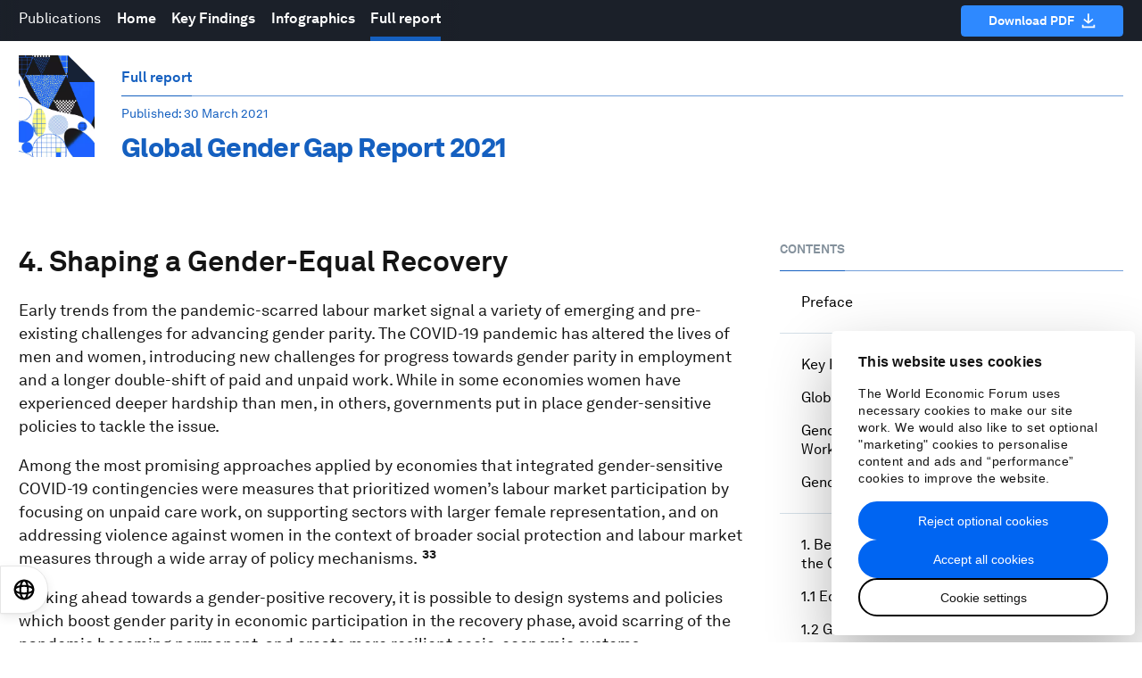

--- FILE ---
content_type: text/html; charset=utf-8
request_url: https://www.weforum.org/publications/global-gender-gap-report-2021/in-full/gggr2-shaping-a-gender-equal-recovery/
body_size: 51740
content:
<!DOCTYPE html>
<html lang="en" class="lang-en no-js">
<head>
  <meta charset="utf-8" />
  <title>4. Shaping a Gender-Equal Recovery - Global Gender Gap Report 2021 | World Economic Forum</title>
  <!-- PW -->
    <!-- Google Consent Mode -->
  <script data-cookieconsent="ignore">
    window.dataLayer = window.dataLayer || [];
    function gtag() {
      dataLayer.push(arguments);
    }
    gtag("consent", "default", {
      ad_storage: "denied",
      analytics_storage: "denied",
      functionality_storage: "denied",
      personalization_storage: "denied",
      security_storage: "granted",
      wait_for_update: 2000,
    });
    gtag("set", "ads_data_redaction", true);
    gtag("set", "url_passthrough", false);
  </script>
  <!-- End Google Consent Mode -->

  <!-- Cookiebot -->
  <!-- TODO: Remove the GTM embed to avoid the cookiebot script being loaded twice -->
  <script
    id="Cookiebot"
    src="https://consent.cookiebot.com/uc.js"
    data-cbid="efc82a3f-4d9a-4cba-8bc2-a51619a84a40"
    data-culture="EN"
    data-blockingmode="auto"
    type="text/javascript"
    async
  ></script>
  <!-- End Cookiebot -->

<script>
  const SPOTIFY_TRACKING = {};

  function trackSpotifyEvent(status, data, override) {
    // Push this data to the GTM dataLayer
    window.dataLayer = window.dataLayer || [];
    window.dataLayer.push({
      event: "spotify_event",
      spotifyStatus: status,
      spotifyPercent: Math.round(data.payload.position / data.payload.duration * 100),
      spotifyCurrentTime: Math.round(data.payload.position / 1000), // Convert to seconds
      spotifyDuration: Math.round(data.payload.duration / 1000), // Convert to seconds
      spotifyTrackId: data.payload.playingURI,
      ...override,
    });
  }

  window.addEventListener("message", function(event) {
    if (event.origin === "https://open.spotify.com") { // Verify the origin of the message
      var data = event.data;

      if (data && data.type === "playback_update") {
        if (data.payload.isBuffering) return;

        // Start tracking if we haven't already
        if (!SPOTIFY_TRACKING[data.payload.playingURI]) {
          SPOTIFY_TRACKING[data.payload.playingURI] = {
            state: "buffering",
            untrackedPercent: [25, 50, 75, 95],
            untrackedProgress: [3, 10, 30],
            completed: false,
          };
        }

        const { state, untrackedPercent, untrackedProgress } = SPOTIFY_TRACKING[data.payload.playingURI];

        const newState = data.payload.isPaused ? "pause" : "play";
        if (newState != state) {
          trackSpotifyEvent(newState, data);
          SPOTIFY_TRACKING[data.payload.playingURI].state = newState;
          return;
        }

        // Track time progress
        const progress = data.payload.position / 1000; // Convert to seconds
        const trackableProgress = untrackedProgress.find(p => progress >= p);
        if (trackableProgress) {
          trackSpotifyEvent("progress", data, {
            spotifyCurrentTime: trackableProgress,
          });
          SPOTIFY_TRACKING[data.payload.playingURI].untrackedProgress = untrackedProgress.filter(p => p !== trackableProgress);
        }

        // Track percentages
        const percent = Math.round(data.payload.position / data.payload.duration * 100);
        const trackablePercent = untrackedPercent.find(p => percent >= p);
        if (trackablePercent) {
          trackSpotifyEvent("percentage", data, {
            spotifyPercent: trackablePercent,
          });
          SPOTIFY_TRACKING[data.payload.playingURI].untrackedPercent = untrackedPercent.filter(p => p !== trackablePercent);
        }

        // Track completion
        if (percent >= 100 && !SPOTIFY_TRACKING[data.payload.playingURI].completed) {
          trackSpotifyEvent("complete", data);
          SPOTIFY_TRACKING[data.payload.playingURI].state = "complete";
          SPOTIFY_TRACKING[data.payload.playingURI].completed = true;
        }
      }
    }
  });
</script>


<!-- Google Tag Manager -->
<script data-cookieconsent="ignore">
  window.dataLayer = window.dataLayer || [];

  function pushDataToGTM(data = {}) {
    data = { ...data, ...{
      "locale": "en", 
      "sitename": "weforum.org", 
      "markupVersion": 3, 
      "environment": "production", 
      "preview": false, 
      "testCookiebot": false, 
      "userTracking": true, 
    } };

    window.dataLayer.push(data);
  }

  pushDataToGTM()
</script>

<link rel="preconnect" href="https://www.google-analytics.com">
<link rel="preconnect" href="https://stats.g.doubleclick.net">
<link rel="preconnect" href="https://www.google.com">
<link rel="preconnect" href="https://www.google.co.uk">
<link rel="preconnect" href="https://www.googletagmanager.com">

  <!-- Production GTM -->
  <script>(function(w,d,s,l,i){w[l]=w[l]||[];w[l].push({'gtm.start':
  new Date().getTime(),event:'gtm.js'});var f=d.getElementsByTagName(s)[0],
  j=d.createElement(s),dl=l!='dataLayer'?'&l='+l:'';j.async=true;j.src=
  'https://www.googletagmanager.com/gtm.js?id='+i+dl;f.parentNode.insertBefore(j,f);
  })(window,document,'script','dataLayer','GTM-W7SZB6C');</script>
<!-- End Google Tag Manager -->

  <script>
  window.HONEYBADGER_CONFIG = {
    apiKey: 'ad81ddae',
    revision: '',
    environment: 'production',
    //disabled: 'false'
    disabled: true
  }
</script>

  

    <link rel="stylesheet" href="/fonts/akkurat.css?v=3" media="all" />
  <link rel="stylesheet" href="/assets/application-6dd6d5ecdc2537201292476d05b4bb5a401601190373889c74951b102f1203a6.css" media="all" />
  
  
  <link rel="stylesheet" href="/assets/print-f370127a3bbad053fa295c4ba298deef01b5103a0a1be66e8a0556e8cfbd76e0.css" media="print" />
  <link rel="stylesheet" href="//fast.fonts.net/cssapi/4946bd2e-8cbd-461c-8121-ca6696f6267d.css" media="all" />

  <link rel="dns-prefetch" href="https://assets.weforum.org" />

  
    <meta http-equiv="Content-Type" content="text/html; charset=utf-8" />
  <meta name="viewport" content="width=device-width, minimum-scale=1.0, initial-scale=1.0" />
  <meta name="description" content="Another generation of women will have to wait for gender parity, according to the World Economic Forum’s Global Gender Gap Report 2021. As the impact of the COVID-19 pandemic continues to be felt, closing the global gender gap has increased by a generation from 99.5 years to 135.6 years." />
  <meta name="keywords" content="World Economic Forum,WEF,Davos,Klaus Schwab, globalization, globalization4.0, globalization4, globalization four, what does globalization mean?" />
  <meta property="og:title" content="Global Gender Gap Report 2021" />
  <meta property="og:description" content="Another generation of women will have to wait for gender parity, according to the World Economic Forum’s Global Gender Gap Report 2021. As the impact of the COVID-19 pandemic continues to be felt, closing the global gender gap has increased by a generation from 99.5 years to 135.6 years." />
  <meta property="og:type" content="website" />
  <meta property="og:url" content="https://www.weforum.org/publications/global-gender-gap-report-2021/in-full/gggr2-shaping-a-gender-equal-recovery/" />
  <meta name="image" property="og:image" content="https://www.weforum.org/weforum.png" />
  <meta property="og:site_name" content="World Economic Forum" />
  <meta property="fb:pages" content="7746841478" />
  <meta property="fb:app_id" content="1085482764806408" />
  <meta name="twitter:card" content="summary" />
  <meta name="twitter:title" content="Global Gender Gap Report 2021" />
  <meta name="twitter:description" content="Another generation of women will have to wait for gender parity, according to the World Economic Forum’s Global Gender Gap Report 2021. As the impact of the COVID-19 pandemic continues to be felt, closing the global gender gap has increased by a generation from 99.5 years to 135.6 years." />
  <meta name="twitter:url" content="https://www.weforum.org/publications/global-gender-gap-report-2021/in-full/gggr2-shaping-a-gender-equal-recovery/" />
  <meta name="twitter:image" content="https://www.weforum.org/weforum.png" />
  <meta name="pocket-site-verification" content="0a5ad3db01a37673563584ab440eda" />

  
  <link rel="canonical" href="https://www.weforum.org/publications/global-gender-gap-report-2021/in-full/gggr2-shaping-a-gender-equal-recovery/">

  
  

  
  <script>
//<![CDATA[

/*! modernizr 3.6.0 (Custom Build) | MIT *
 * https://modernizr.com/download/?-webp-setclasses !*/
!function(e,n,A){function o(e,n){return typeof e===n}function t(){var e,n,A,t,a,i,l;for(var f in r)if(r.hasOwnProperty(f)){if(e=[],n=r[f],n.name&&(e.push(n.name.toLowerCase()),n.options&&n.options.aliases&&n.options.aliases.length))for(A=0;A<n.options.aliases.length;A++)e.push(n.options.aliases[A].toLowerCase());for(t=o(n.fn,"function")?n.fn():n.fn,a=0;a<e.length;a++)i=e[a],l=i.split("."),1===l.length?Modernizr[l[0]]=t:(!Modernizr[l[0]]||Modernizr[l[0]]instanceof Boolean||(Modernizr[l[0]]=new Boolean(Modernizr[l[0]])),Modernizr[l[0]][l[1]]=t),s.push((t?"":"no-")+l.join("-"))}}function a(e){var n=u.className,A=Modernizr._config.classPrefix||"";if(c&&(n=n.baseVal),Modernizr._config.enableJSClass){var o=new RegExp("(^|\\s)"+A+"no-js(\\s|$)");n=n.replace(o,"$1"+A+"js$2")}Modernizr._config.enableClasses&&(n+=" "+A+e.join(" "+A),c?u.className.baseVal=n:u.className=n)}function i(e,n){if("object"==typeof e)for(var A in e)f(e,A)&&i(A,e[A]);else{e=e.toLowerCase();var o=e.split("."),t=Modernizr[o[0]];if(2==o.length&&(t=t[o[1]]),"undefined"!=typeof t)return Modernizr;n="function"==typeof n?n():n,1==o.length?Modernizr[o[0]]=n:(!Modernizr[o[0]]||Modernizr[o[0]]instanceof Boolean||(Modernizr[o[0]]=new Boolean(Modernizr[o[0]])),Modernizr[o[0]][o[1]]=n),a([(n&&0!=n?"":"no-")+o.join("-")]),Modernizr._trigger(e,n)}return Modernizr}var s=[],r=[],l={_version:"3.6.0",_config:{classPrefix:"",enableClasses:!0,enableJSClass:!0,usePrefixes:!0},_q:[],on:function(e,n){var A=this;setTimeout(function(){n(A[e])},0)},addTest:function(e,n,A){r.push({name:e,fn:n,options:A})},addAsyncTest:function(e){r.push({name:null,fn:e})}},Modernizr=function(){};Modernizr.prototype=l,Modernizr=new Modernizr;var f,u=n.documentElement,c="svg"===u.nodeName.toLowerCase();!function(){var e={}.hasOwnProperty;f=o(e,"undefined")||o(e.call,"undefined")?function(e,n){return n in e&&o(e.constructor.prototype[n],"undefined")}:function(n,A){return e.call(n,A)}}(),l._l={},l.on=function(e,n){this._l[e]||(this._l[e]=[]),this._l[e].push(n),Modernizr.hasOwnProperty(e)&&setTimeout(function(){Modernizr._trigger(e,Modernizr[e])},0)},l._trigger=function(e,n){if(this._l[e]){var A=this._l[e];setTimeout(function(){var e,o;for(e=0;e<A.length;e++)(o=A[e])(n)},0),delete this._l[e]}},Modernizr._q.push(function(){l.addTest=i}),Modernizr.addAsyncTest(function(){function e(e,n,A){function o(n){var o=n&&"load"===n.type?1==t.width:!1,a="webp"===e;i(e,a&&o?new Boolean(o):o),A&&A(n)}var t=new Image;t.onerror=o,t.onload=o,t.src=n}var n=[{uri:"[data-uri]",name:"webp"},{uri:"[data-uri]",name:"webp.alpha"},{uri:"[data-uri]",name:"webp.animation"},{uri:"[data-uri]",name:"webp.lossless"}],A=n.shift();e(A.name,A.uri,function(A){if(A&&"load"===A.type)for(var o=0;o<n.length;o++)e(n[o].name,n[o].uri)})}),t(),a(s),delete l.addTest,delete l.addAsyncTest;for(var p=0;p<Modernizr._q.length;p++)Modernizr._q[p]();e.Modernizr=Modernizr}(window,document);

//]]>
</script>
  <link rel="apple-touch-icon" sizes="180x180" href="/favicons/apple-touch-icon.png?v=lk270KxwRj">
<link rel="icon" type="image/png" sizes="32x32" href="/favicons/favicon-32x32.png?v=lk270KxwRj">
<link rel="icon" type="image/png" sizes="16x16" href="/favicons/favicon-16x16.png?v=lk270KxwRj">
<link rel="manifest" href="/favicons/site.webmanifest?v=lk270KxwRj">
<link rel="mask-icon" href="/favicons/safari-pinned-tab.svg?v=lk270KxwRj" color="#035b9c">
<link rel="shortcut icon" href="/favicon.ico?v=lk270KxwRj">
<meta name="msapplication-TileColor" content="#2b5797">
<meta name="theme-color" content="#035b9c">

    <script src="https://auth.lrcontent.com/v2/LoginRadiusV2.js" data-cookieconsent="ignore"></script>
    <script src="https://auth-widgets.weforum.org/widgets/auth/v0.4.14/index.umd.js" data-cookieconsent="ignore"></script>
    <link rel="stylesheet" href="https://auth-widgets.weforum.org/widgets/auth/v0.4.14/index.css" media="screen" />
  <!-- Start VWO Async SmartCode -->
<script type='text/javascript' data-cookieconsent="statistics">
window._vwo_code = window._vwo_code || (function(){
var account_id=593726,
settings_tolerance=2000,
library_tolerance=2500,
use_existing_jquery=false,
is_spa=1,
hide_element='body',

/* DO NOT EDIT BELOW THIS LINE */
f=false,d=document,code={use_existing_jquery:function(){return use_existing_jquery;},library_tolerance:function(){return library_tolerance;},finish:function(){if(!f){f=true;var a=d.getElementById('_vis_opt_path_hides');if(a)a.parentNode.removeChild(a);}},finished:function(){return f;},load:function(a){var b=d.createElement('script');b.src=a;b.type='text/javascript';b.innerText;b.onerror=function(){_vwo_code.finish();};d.getElementsByTagName('head')[0].appendChild(b);},init:function(){
window.settings_timer=setTimeout(function () {_vwo_code.finish() },settings_tolerance);var a=d.createElement('style'),b=hide_element?hide_element+'{opacity:0 !important;filter:alpha(opacity=0) !important;background:none !important;}':'',h=d.getElementsByTagName('head')[0];a.setAttribute('id','_vis_opt_path_hides');a.setAttribute('type','text/css');if(a.styleSheet)a.styleSheet.cssText=b;else a.appendChild(d.createTextNode(b));h.appendChild(a);this.load('https://dev.visualwebsiteoptimizer.com/j.php?a='+account_id+'&u='+encodeURIComponent(d.URL)+'&f='+(+is_spa)+'&r='+Math.random());return settings_timer; }};window._vwo_settings_timer = code.init(); return code; }());
</script>
<!-- End VWO Async SmartCode -->
  
</head>
<body class="body--blue is-sticky" data-controller="full_reports" data-action="page" data-react="true" data-font="akkurat">
    <!-- Google Tag Manager (noscript) -->
    <!-- Production GTM -->
    <noscript><iframe src="https://www.googletagmanager.com/ns.html?id=GTM-W7SZB6C"
    height="0" width="0" style="display:none;visibility:hidden"></iframe></noscript>
  <!-- End Google Tag Manager (noscript) -->

  <script>
  window.VIDEO_APP_SETTINGS = {
    endpoints: {
      collection: 'https://api.weforum.org/v1/en/collections/:slug',
      router_base_url: 'https://www.weforum.org/videos/',
      search: 'https://api.weforum.org/v1/en/videos',
      topic: 'https://api.weforum.org/v1/en/topics/:slug'
    },
    locale: 'en',
    jwp: {
      players: {
        default: 'ncRE1zO6',
        feed: 'ncRE1zO6',
        sir_trevor: 'ncRE1zO6'
      }
    }
  }
</script>

  <div class="body-wrap">
    
    <div class="content-container">
                    <!-- Component: V2Header SSR render from cache -->
            <div data-hypernova-key="V2Header" data-hypernova-id="9f12495c-1f1a-43e1-b086-428d8a67ccb9"><script data-cookieconsent="ignore">window.__APOLLO_STATE__ = window.__APOLLO_STATE__ || {};
          window.__APOLLO_STATE__['0p13aqockv']={"ROOT_QUERY":{"__typename":"Query","eventBanner":null}};
          document.currentScript && document.currentScript.remove();
          </script><div class="chakra"><style data-emotion="css-global hxjnh0">:host,:root,[data-theme]{--chakra-ring-inset:var(--chakra-empty,/*!*/ /*!*/);--chakra-ring-offset-width:0px;--chakra-ring-offset-color:#fff;--chakra-ring-color:rgba(66, 153, 225, 0.6);--chakra-ring-offset-shadow:0 0 #0000;--chakra-ring-shadow:0 0 #0000;--chakra-space-x-reverse:0;--chakra-space-y-reverse:0;--chakra-colors-transparent:transparent;--chakra-colors-current:currentColor;--chakra-colors-black:#000000;--chakra-colors-white:#ffffff;--chakra-colors-whiteAlpha-10:rgba(255, 255, 255, 0.1);--chakra-colors-whiteAlpha-15:rgba(255, 255, 255, 0.15);--chakra-colors-whiteAlpha-25:rgba(255, 255, 255, 0.25);--chakra-colors-whiteAlpha-28:rgba(255, 255, 255, 0.28);--chakra-colors-whiteAlpha-30:rgba(255, 255, 255, 0.3);--chakra-colors-whiteAlpha-40:rgba(255, 255, 255, 0.4);--chakra-colors-whiteAlpha-50:rgba(255, 255, 255, 0.5);--chakra-colors-whiteAlpha-75:rgba(255, 255, 255, 0.75);--chakra-colors-whiteAlpha-100:rgba(255, 255, 255, 0.06);--chakra-colors-whiteAlpha-200:rgba(255, 255, 255, 0.08);--chakra-colors-whiteAlpha-300:rgba(255, 255, 255, 0.16);--chakra-colors-whiteAlpha-400:rgba(255, 255, 255, 0.24);--chakra-colors-whiteAlpha-500:rgba(255, 255, 255, 0.36);--chakra-colors-whiteAlpha-600:rgba(255, 255, 255, 0.48);--chakra-colors-whiteAlpha-700:rgba(255, 255, 255, 0.64);--chakra-colors-whiteAlpha-800:rgba(255, 255, 255, 0.80);--chakra-colors-whiteAlpha-900:rgba(255, 255, 255, 0.92);--chakra-colors-whiteAlpha-05:rgba(255, 255, 255, 0.05);--chakra-colors-blackAlpha-10:rgba(0, 0, 0, 0.1);--chakra-colors-blackAlpha-15:rgba(0, 0, 0, 0.15);--chakra-colors-blackAlpha-25:rgba(0, 0, 0, 0.25);--chakra-colors-blackAlpha-28:rgba(0, 0, 0, 0.28);--chakra-colors-blackAlpha-30:rgba(0, 0, 0, 0.3);--chakra-colors-blackAlpha-40:rgba(0, 0, 0, 0.4);--chakra-colors-blackAlpha-50:rgba(0, 0, 0, 0.5);--chakra-colors-blackAlpha-75:rgba(0, 0, 0, 0.75);--chakra-colors-blackAlpha-100:rgba(0, 0, 0, 0.06);--chakra-colors-blackAlpha-200:rgba(0, 0, 0, 0.08);--chakra-colors-blackAlpha-300:rgba(0, 0, 0, 0.16);--chakra-colors-blackAlpha-400:rgba(0, 0, 0, 0.24);--chakra-colors-blackAlpha-500:rgba(0, 0, 0, 0.36);--chakra-colors-blackAlpha-600:rgba(0, 0, 0, 0.48);--chakra-colors-blackAlpha-700:rgba(0, 0, 0, 0.64);--chakra-colors-blackAlpha-800:rgba(0, 0, 0, 0.80);--chakra-colors-blackAlpha-900:rgba(0, 0, 0, 0.92);--chakra-colors-blackAlpha-05:rgba(0, 0, 0, 0.05);--chakra-colors-gray-50:#F7FAFC;--chakra-colors-gray-100:#EDF2F7;--chakra-colors-gray-200:#E2E8F0;--chakra-colors-gray-300:#CBD5E0;--chakra-colors-gray-400:#A0AEC0;--chakra-colors-gray-500:#718096;--chakra-colors-gray-600:#4A5568;--chakra-colors-gray-700:#2D3748;--chakra-colors-gray-800:#1A202C;--chakra-colors-gray-900:#171923;--chakra-colors-red:#F32A2A;--chakra-colors-orange:#F2B253;--chakra-colors-yellow:#F7DB5E;--chakra-colors-green:#00C851;--chakra-colors-teal-50:#E6FFFA;--chakra-colors-teal-100:#B2F5EA;--chakra-colors-teal-200:#81E6D9;--chakra-colors-teal-300:#4FD1C5;--chakra-colors-teal-400:#38B2AC;--chakra-colors-teal-500:#319795;--chakra-colors-teal-600:#2C7A7B;--chakra-colors-teal-700:#285E61;--chakra-colors-teal-800:#234E52;--chakra-colors-teal-900:#1D4044;--chakra-colors-blue:#0065F2;--chakra-colors-cyan-50:#EDFDFD;--chakra-colors-cyan-100:#C4F1F9;--chakra-colors-cyan-200:#9DECF9;--chakra-colors-cyan-300:#76E4F7;--chakra-colors-cyan-400:#0BC5EA;--chakra-colors-cyan-500:#00B5D8;--chakra-colors-cyan-600:#00A3C4;--chakra-colors-cyan-700:#0987A0;--chakra-colors-cyan-800:#086F83;--chakra-colors-cyan-900:#065666;--chakra-colors-purple-50:#FAF5FF;--chakra-colors-purple-100:#E9D8FD;--chakra-colors-purple-200:#D6BCFA;--chakra-colors-purple-300:#B794F4;--chakra-colors-purple-400:#9F7AEA;--chakra-colors-purple-500:#805AD5;--chakra-colors-purple-600:#6B46C1;--chakra-colors-purple-700:#553C9A;--chakra-colors-purple-800:#44337A;--chakra-colors-purple-900:#322659;--chakra-colors-pink:#F8005C;--chakra-colors-linkedin:#3579B1;--chakra-colors-facebook:#445AA3;--chakra-colors-messenger-50:#D0E6FF;--chakra-colors-messenger-100:#B9DAFF;--chakra-colors-messenger-200:#A2CDFF;--chakra-colors-messenger-300:#7AB8FF;--chakra-colors-messenger-400:#2E90FF;--chakra-colors-messenger-500:#0078FF;--chakra-colors-messenger-600:#0063D1;--chakra-colors-messenger-700:#0052AC;--chakra-colors-messenger-800:#003C7E;--chakra-colors-messenger-900:#002C5C;--chakra-colors-whatsapp:#25d366;--chakra-colors-twitter:#000000;--chakra-colors-telegram-50:#E3F2F9;--chakra-colors-telegram-100:#C5E4F3;--chakra-colors-telegram-200:#A2D4EC;--chakra-colors-telegram-300:#7AC1E4;--chakra-colors-telegram-400:#47A9DA;--chakra-colors-telegram-500:#0088CC;--chakra-colors-telegram-600:#007AB8;--chakra-colors-telegram-700:#006BA1;--chakra-colors-telegram-800:#005885;--chakra-colors-telegram-900:#003F5E;--chakra-colors-grey:#AFAFAF;--chakra-colors-greyLightest:#F2F2F2;--chakra-colors-greyLighter:#E5E5E5;--chakra-colors-greyLight:#B3B3B3;--chakra-colors-greyDarkest:#262626;--chakra-colors-greyDarker:#474747;--chakra-colors-greyDark:#666666;--chakra-colors-blueLight:#5498f6;--chakra-colors-blueLighter:#a8cbfb;--chakra-colors-blueLightest:#e6f0fe;--chakra-colors-blueDark:#0054ca;--chakra-colors-blueDarker:#0044a2;--chakra-colors-blueDarkest:#002252;--chakra-colors-yellowDark:#ceb74e;--chakra-colors-redDark:#cb2323;--chakra-colors-pinkDark:#cf004d;--chakra-colors-greenDark:#00a744;--chakra-colors-primary:#0065F2;--chakra-colors-uplinkDark:#213acf;--chakra-colors-uplinkBlue:#2846F8;--chakra-colors-uplinkMaroon:#AD0E02;--chakra-colors-uplinkGreen:#016204;--chakra-colors-uplinkGreenLight:#DFFFEA;--chakra-colors-uplinkPink:#E80261;--chakra-colors-uplinkPinkLight:#FFEDEB;--chakra-colors-uplinkGrey:#313131;--chakra-colors-uplinkGreyLight:#F5F5F5;--chakra-colors-uplinkBrown:#884001;--chakra-colors-uplinkBeige:#FFF7E6;--chakra-colors-primaryAlpha-10:rgba(0, 101, 242, 0.1);--chakra-colors-primaryAlpha-15:rgba(0, 101, 242, 0.15);--chakra-colors-primaryAlpha-25:rgba(0, 101, 242, 0.25);--chakra-colors-primaryAlpha-28:rgba(0, 101, 242, 0.28);--chakra-colors-primaryAlpha-30:rgba(0, 101, 242, 0.3);--chakra-colors-primaryAlpha-40:rgba(0, 101, 242, 0.4);--chakra-colors-primaryAlpha-50:rgba(0, 101, 242, 0.5);--chakra-colors-primaryAlpha-75:rgba(0, 101, 242, 0.75);--chakra-colors-primaryAlpha-05:rgba(0, 101, 242, 0.05);--chakra-colors-uplinkDarkAlpha-10:rgba(33, 58, 207, 0.1);--chakra-colors-uplinkDarkAlpha-15:rgba(33, 58, 207, 0.15);--chakra-colors-uplinkDarkAlpha-25:rgba(33, 58, 207, 0.25);--chakra-colors-uplinkDarkAlpha-28:rgba(33, 58, 207, 0.28);--chakra-colors-uplinkDarkAlpha-30:rgba(33, 58, 207, 0.3);--chakra-colors-uplinkDarkAlpha-40:rgba(33, 58, 207, 0.4);--chakra-colors-uplinkDarkAlpha-50:rgba(33, 58, 207, 0.5);--chakra-colors-uplinkDarkAlpha-75:rgba(33, 58, 207, 0.75);--chakra-colors-uplinkDarkAlpha-05:rgba(33, 58, 207, 0.05);--chakra-colors-uplinkBlueAlpha-10:rgba(40, 70, 248, 0.1);--chakra-colors-uplinkBlueAlpha-15:rgba(40, 70, 248, 0.15);--chakra-colors-uplinkBlueAlpha-25:rgba(40, 70, 248, 0.25);--chakra-colors-uplinkBlueAlpha-28:rgba(40, 70, 248, 0.28);--chakra-colors-uplinkBlueAlpha-30:rgba(40, 70, 248, 0.3);--chakra-colors-uplinkBlueAlpha-40:rgba(40, 70, 248, 0.4);--chakra-colors-uplinkBlueAlpha-50:rgba(40, 70, 248, 0.5);--chakra-colors-uplinkBlueAlpha-75:rgba(40, 70, 248, 0.75);--chakra-colors-uplinkBlueAlpha-05:rgba(40, 70, 248, 0.05);--chakra-colors-uplinkMaroonAlpha-10:rgba(173, 14, 2, 0.1);--chakra-colors-uplinkMaroonAlpha-15:rgba(173, 14, 2, 0.15);--chakra-colors-uplinkMaroonAlpha-25:rgba(173, 14, 2, 0.25);--chakra-colors-uplinkMaroonAlpha-28:rgba(173, 14, 2, 0.28);--chakra-colors-uplinkMaroonAlpha-30:rgba(173, 14, 2, 0.3);--chakra-colors-uplinkMaroonAlpha-40:rgba(173, 14, 2, 0.4);--chakra-colors-uplinkMaroonAlpha-50:rgba(173, 14, 2, 0.5);--chakra-colors-uplinkMaroonAlpha-75:rgba(173, 14, 2, 0.75);--chakra-colors-uplinkMaroonAlpha-05:rgba(173, 14, 2, 0.05);--chakra-colors-uplinkGreenAlpha-10:rgba(1, 98, 4, 0.1);--chakra-colors-uplinkGreenAlpha-15:rgba(1, 98, 4, 0.15);--chakra-colors-uplinkGreenAlpha-25:rgba(1, 98, 4, 0.25);--chakra-colors-uplinkGreenAlpha-28:rgba(1, 98, 4, 0.28);--chakra-colors-uplinkGreenAlpha-30:rgba(1, 98, 4, 0.3);--chakra-colors-uplinkGreenAlpha-40:rgba(1, 98, 4, 0.4);--chakra-colors-uplinkGreenAlpha-50:rgba(1, 98, 4, 0.5);--chakra-colors-uplinkGreenAlpha-75:rgba(1, 98, 4, 0.75);--chakra-colors-uplinkGreenAlpha-05:rgba(1, 98, 4, 0.05);--chakra-colors-uplinkGreenLightAlpha-10:rgba(223, 255, 234, 0.1);--chakra-colors-uplinkGreenLightAlpha-15:rgba(223, 255, 234, 0.15);--chakra-colors-uplinkGreenLightAlpha-25:rgba(223, 255, 234, 0.25);--chakra-colors-uplinkGreenLightAlpha-28:rgba(223, 255, 234, 0.28);--chakra-colors-uplinkGreenLightAlpha-30:rgba(223, 255, 234, 0.3);--chakra-colors-uplinkGreenLightAlpha-40:rgba(223, 255, 234, 0.4);--chakra-colors-uplinkGreenLightAlpha-50:rgba(223, 255, 234, 0.5);--chakra-colors-uplinkGreenLightAlpha-75:rgba(223, 255, 234, 0.75);--chakra-colors-uplinkGreenLightAlpha-05:rgba(223, 255, 234, 0.05);--chakra-colors-uplinkPinkAlpha-10:rgba(232, 2, 97, 0.1);--chakra-colors-uplinkPinkAlpha-15:rgba(232, 2, 97, 0.15);--chakra-colors-uplinkPinkAlpha-25:rgba(232, 2, 97, 0.25);--chakra-colors-uplinkPinkAlpha-28:rgba(232, 2, 97, 0.28);--chakra-colors-uplinkPinkAlpha-30:rgba(232, 2, 97, 0.3);--chakra-colors-uplinkPinkAlpha-40:rgba(232, 2, 97, 0.4);--chakra-colors-uplinkPinkAlpha-50:rgba(232, 2, 97, 0.5);--chakra-colors-uplinkPinkAlpha-75:rgba(232, 2, 97, 0.75);--chakra-colors-uplinkPinkAlpha-05:rgba(232, 2, 97, 0.05);--chakra-colors-uplinkPinkLightAlpha-10:rgba(255, 237, 235, 0.1);--chakra-colors-uplinkPinkLightAlpha-15:rgba(255, 237, 235, 0.15);--chakra-colors-uplinkPinkLightAlpha-25:rgba(255, 237, 235, 0.25);--chakra-colors-uplinkPinkLightAlpha-28:rgba(255, 237, 235, 0.28);--chakra-colors-uplinkPinkLightAlpha-30:rgba(255, 237, 235, 0.3);--chakra-colors-uplinkPinkLightAlpha-40:rgba(255, 237, 235, 0.4);--chakra-colors-uplinkPinkLightAlpha-50:rgba(255, 237, 235, 0.5);--chakra-colors-uplinkPinkLightAlpha-75:rgba(255, 237, 235, 0.75);--chakra-colors-uplinkPinkLightAlpha-05:rgba(255, 237, 235, 0.05);--chakra-colors-uplinkGreyAlpha-10:rgba(49, 49, 49, 0.1);--chakra-colors-uplinkGreyAlpha-15:rgba(49, 49, 49, 0.15);--chakra-colors-uplinkGreyAlpha-25:rgba(49, 49, 49, 0.25);--chakra-colors-uplinkGreyAlpha-28:rgba(49, 49, 49, 0.28);--chakra-colors-uplinkGreyAlpha-30:rgba(49, 49, 49, 0.3);--chakra-colors-uplinkGreyAlpha-40:rgba(49, 49, 49, 0.4);--chakra-colors-uplinkGreyAlpha-50:rgba(49, 49, 49, 0.5);--chakra-colors-uplinkGreyAlpha-75:rgba(49, 49, 49, 0.75);--chakra-colors-uplinkGreyAlpha-05:rgba(49, 49, 49, 0.05);--chakra-colors-uplinkGreyLightAlpha-10:rgba(245, 245, 245, 0.1);--chakra-colors-uplinkGreyLightAlpha-15:rgba(245, 245, 245, 0.15);--chakra-colors-uplinkGreyLightAlpha-25:rgba(245, 245, 245, 0.25);--chakra-colors-uplinkGreyLightAlpha-28:rgba(245, 245, 245, 0.28);--chakra-colors-uplinkGreyLightAlpha-30:rgba(245, 245, 245, 0.3);--chakra-colors-uplinkGreyLightAlpha-40:rgba(245, 245, 245, 0.4);--chakra-colors-uplinkGreyLightAlpha-50:rgba(245, 245, 245, 0.5);--chakra-colors-uplinkGreyLightAlpha-75:rgba(245, 245, 245, 0.75);--chakra-colors-uplinkGreyLightAlpha-05:rgba(245, 245, 245, 0.05);--chakra-colors-uplinkBrownAlpha-10:rgba(136, 64, 1, 0.1);--chakra-colors-uplinkBrownAlpha-15:rgba(136, 64, 1, 0.15);--chakra-colors-uplinkBrownAlpha-25:rgba(136, 64, 1, 0.25);--chakra-colors-uplinkBrownAlpha-28:rgba(136, 64, 1, 0.28);--chakra-colors-uplinkBrownAlpha-30:rgba(136, 64, 1, 0.3);--chakra-colors-uplinkBrownAlpha-40:rgba(136, 64, 1, 0.4);--chakra-colors-uplinkBrownAlpha-50:rgba(136, 64, 1, 0.5);--chakra-colors-uplinkBrownAlpha-75:rgba(136, 64, 1, 0.75);--chakra-colors-uplinkBrownAlpha-05:rgba(136, 64, 1, 0.05);--chakra-colors-uplinkBeigeAlpha-10:rgba(255, 247, 230, 0.1);--chakra-colors-uplinkBeigeAlpha-15:rgba(255, 247, 230, 0.15);--chakra-colors-uplinkBeigeAlpha-25:rgba(255, 247, 230, 0.25);--chakra-colors-uplinkBeigeAlpha-28:rgba(255, 247, 230, 0.28);--chakra-colors-uplinkBeigeAlpha-30:rgba(255, 247, 230, 0.3);--chakra-colors-uplinkBeigeAlpha-40:rgba(255, 247, 230, 0.4);--chakra-colors-uplinkBeigeAlpha-50:rgba(255, 247, 230, 0.5);--chakra-colors-uplinkBeigeAlpha-75:rgba(255, 247, 230, 0.75);--chakra-colors-uplinkBeigeAlpha-05:rgba(255, 247, 230, 0.05);--chakra-colors-greyLightestAlpha-10:rgba(242, 242, 242, 0.1);--chakra-colors-greyLightestAlpha-15:rgba(242, 242, 242, 0.15);--chakra-colors-greyLightestAlpha-25:rgba(242, 242, 242, 0.25);--chakra-colors-greyLightestAlpha-28:rgba(242, 242, 242, 0.28);--chakra-colors-greyLightestAlpha-30:rgba(242, 242, 242, 0.3);--chakra-colors-greyLightestAlpha-40:rgba(242, 242, 242, 0.4);--chakra-colors-greyLightestAlpha-50:rgba(242, 242, 242, 0.5);--chakra-colors-greyLightestAlpha-75:rgba(242, 242, 242, 0.75);--chakra-colors-greyLightestAlpha-05:rgba(242, 242, 242, 0.05);--chakra-colors-greyLighterAlpha-10:rgba(229, 229, 229, 0.1);--chakra-colors-greyLighterAlpha-15:rgba(229, 229, 229, 0.15);--chakra-colors-greyLighterAlpha-25:rgba(229, 229, 229, 0.25);--chakra-colors-greyLighterAlpha-28:rgba(229, 229, 229, 0.28);--chakra-colors-greyLighterAlpha-30:rgba(229, 229, 229, 0.3);--chakra-colors-greyLighterAlpha-40:rgba(229, 229, 229, 0.4);--chakra-colors-greyLighterAlpha-50:rgba(229, 229, 229, 0.5);--chakra-colors-greyLighterAlpha-75:rgba(229, 229, 229, 0.75);--chakra-colors-greyLighterAlpha-05:rgba(229, 229, 229, 0.05);--chakra-colors-greyLightAlpha-10:rgba(179, 179, 179, 0.1);--chakra-colors-greyLightAlpha-15:rgba(179, 179, 179, 0.15);--chakra-colors-greyLightAlpha-25:rgba(179, 179, 179, 0.25);--chakra-colors-greyLightAlpha-28:rgba(179, 179, 179, 0.28);--chakra-colors-greyLightAlpha-30:rgba(179, 179, 179, 0.3);--chakra-colors-greyLightAlpha-40:rgba(179, 179, 179, 0.4);--chakra-colors-greyLightAlpha-50:rgba(179, 179, 179, 0.5);--chakra-colors-greyLightAlpha-75:rgba(179, 179, 179, 0.75);--chakra-colors-greyLightAlpha-05:rgba(179, 179, 179, 0.05);--chakra-colors-greyDarkestAlpha-10:rgba(38, 38, 38, 0.1);--chakra-colors-greyDarkestAlpha-15:rgba(38, 38, 38, 0.15);--chakra-colors-greyDarkestAlpha-25:rgba(38, 38, 38, 0.25);--chakra-colors-greyDarkestAlpha-28:rgba(38, 38, 38, 0.28);--chakra-colors-greyDarkestAlpha-30:rgba(38, 38, 38, 0.3);--chakra-colors-greyDarkestAlpha-40:rgba(38, 38, 38, 0.4);--chakra-colors-greyDarkestAlpha-50:rgba(38, 38, 38, 0.5);--chakra-colors-greyDarkestAlpha-75:rgba(38, 38, 38, 0.75);--chakra-colors-greyDarkestAlpha-05:rgba(38, 38, 38, 0.05);--chakra-colors-greyDarkerAlpha-10:rgba(71, 71, 71, 0.1);--chakra-colors-greyDarkerAlpha-15:rgba(71, 71, 71, 0.15);--chakra-colors-greyDarkerAlpha-25:rgba(71, 71, 71, 0.25);--chakra-colors-greyDarkerAlpha-28:rgba(71, 71, 71, 0.28);--chakra-colors-greyDarkerAlpha-30:rgba(71, 71, 71, 0.3);--chakra-colors-greyDarkerAlpha-40:rgba(71, 71, 71, 0.4);--chakra-colors-greyDarkerAlpha-50:rgba(71, 71, 71, 0.5);--chakra-colors-greyDarkerAlpha-75:rgba(71, 71, 71, 0.75);--chakra-colors-greyDarkerAlpha-05:rgba(71, 71, 71, 0.05);--chakra-colors-greyDarkAlpha-10:rgba(102, 102, 102, 0.1);--chakra-colors-greyDarkAlpha-15:rgba(102, 102, 102, 0.15);--chakra-colors-greyDarkAlpha-25:rgba(102, 102, 102, 0.25);--chakra-colors-greyDarkAlpha-28:rgba(102, 102, 102, 0.28);--chakra-colors-greyDarkAlpha-30:rgba(102, 102, 102, 0.3);--chakra-colors-greyDarkAlpha-40:rgba(102, 102, 102, 0.4);--chakra-colors-greyDarkAlpha-50:rgba(102, 102, 102, 0.5);--chakra-colors-greyDarkAlpha-75:rgba(102, 102, 102, 0.75);--chakra-colors-greyDarkAlpha-05:rgba(102, 102, 102, 0.05);--chakra-colors-flipboard:#CF3C34;--chakra-colors-tiktok:#000000;--chakra-colors-threads:#000000;--chakra-colors-wechat:#00c924;--chakra-colors-weibo:#e0172c;--chakra-colors-ximalaya:#e31b1a;--chakra-colors-theme-dark-surface-default:#1A1A1A;--chakra-colors-theme-dark-surface-relief:black;--chakra-colors-theme-dark-surface-accent-subtle-default:#001430;--chakra-colors-theme-dark-action-warning:#F2B253;--chakra-colors-theme-dark-text-primary:white;--chakra-colors-theme-dark-text-secondary:#808080;--chakra-colors-theme-dark-text-accent-default:#3384F5;--chakra-colors-theme-dark-semantic-text-secondary:#999;--chakra-colors-theme-dark-border-tertiary:#333333;--chakra-colors-theme-light-text-primary:black;--chakra-colors-theme-light-text-secondary:#666666;--chakra-colors-theme-light-text-neutral:#333;--chakra-colors-theme-light-text-accent-default:#0065F2;--chakra-colors-theme-light-surface-relief:rgba(128, 128, 128, 0.06);--chakra-colors-theme-light-surface-base:#fff;--chakra-colors-theme-light-surface-accent-pressed:#003D91;--chakra-colors-theme-light-surface-accent-subtle-default:#E5F0FE;--chakra-colors-theme-light-surface-primary-neutral-subtlest-hover:#0051C2;--chakra-colors-theme-light-surface-primary-neutral-subtlest-pressed:#0051C2;--chakra-colors-theme-light-surface-primary-ghost-default:transparent;--chakra-colors-theme-light-surface-primary-ghost-hover:#E5F0FE;--chakra-colors-theme-light-surface-primary-ghost-pressed:#CCE0FC;--chakra-colors-theme-light-surface-secondary-neutral-subtlest-hover:rgba(128, 128, 128, 0.06);--chakra-colors-theme-light-surface-secondary-neutral-subtlest-pressed:rgba(128, 128, 128, 0.11);--chakra-colors-theme-light-surface-onImage-solid-default:rgba(255, 255, 255, 0.15);--chakra-colors-theme-light-surface-onImage-solid-hover:rgba(255, 255, 255, 0.30);--chakra-colors-theme-light-surface-onImage-solid-pressed:rgba(255, 255, 255, 0.50);--chakra-colors-theme-light-surface-onImage-solid-focus:rgba(255, 255, 255, 0.15);--chakra-colors-theme-light-border-primary-neutral-default:#0065F2;--chakra-colors-theme-light-border-primary-neutral-hover:#0051C2;--chakra-colors-theme-light-border-primary-neutral-pressed:#003D91;--chakra-colors-theme-light-border-primary-outline-default:#0065F2;--chakra-colors-theme-light-border-secondary-neutral-default:rgba(128, 128, 128, 0.11);--chakra-colors-theme-light-border-secondary-neutral-hover:rgba(128, 128, 128, 0.19);--chakra-colors-theme-light-border-secondary-neutral-pressed:rgba(128, 128, 128, 0.28);--chakra-colors-theme-light-border-secondary-accent-focus:#0065F2;--chakra-colors-theme-light-border-tertiary:#E6E6E6;--chakra-colors-theme-light-border-accent-focus:#0065F2;--chakra-colors-theme-light-content-primary-outline-default:#0065F2;--chakra-colors-theme-light-content-primary-ghost-default:#0065F2;--chakra-colors-theme-light-content-primary-ghost-hover:#0051C2;--chakra-colors-theme-light-content-primary-ghost-pressed:#003D91;--chakra-colors-theme-light-content-onImage-solid-default:#fff;--chakra-colors-theme-light-content-onImage-solid-hover:#fff;--chakra-colors-theme-light-content-onImage-solid-pressed:#fff;--chakra-colors-theme-light-semantic-text-secondary:#666;--chakra-colors-theme-light-semantic-border-tertiary:#E6E6E6;--chakra-colors-accent-5:#e5f0fe;--chakra-colors-accent-10:#cce0fc;--chakra-colors-accent-20:#99c1fa;--chakra-colors-accent-30:#66a3f7;--chakra-colors-accent-40:#3384f5;--chakra-colors-accent-50:#0065f2;--chakra-colors-accent-60:#0051c2;--chakra-colors-accent-70:#003d91;--chakra-colors-accent-80:#002861;--chakra-colors-accent-90:#001430;--chakra-colors-accent-95:#000a18;--chakra-colors-neutral-0:#ffffff;--chakra-colors-neutral-5:#f2f2f2;--chakra-colors-neutral-10:#e6e6e6;--chakra-colors-neutral-20:#cccccc;--chakra-colors-neutral-30:#b3b3b3;--chakra-colors-neutral-40:#999999;--chakra-colors-neutral-50:#808080;--chakra-colors-neutral-60:#666666;--chakra-colors-neutral-70:#4d4d4d;--chakra-colors-neutral-80:#333333;--chakra-colors-neutral-90:#1a1a1a;--chakra-colors-neutral-95:#0d0d0d;--chakra-colors-neutral-100:#000;--chakra-colors-negative-5:#feeaea;--chakra-colors-negative-10:#fdd4d4;--chakra-colors-negative-20:#faaaaa;--chakra-colors-negative-30:#f87f7f;--chakra-colors-negative-40:#f55555;--chakra-colors-negative-50:#f32a2a;--chakra-colors-negative-60:#c22222;--chakra-colors-negative-70:#921919;--chakra-colors-negative-80:#611111;--chakra-colors-negative-90:#310808;--chakra-colors-negative-95:#180404;--chakra-colors-warning-5:#fef7ee;--chakra-colors-warning-10:#fcf0dd;--chakra-colors-warning-20:#fae0ba;--chakra-colors-warning-30:#f7d198;--chakra-colors-warning-40:#f5c175;--chakra-colors-warning-50:#f2b253;--chakra-colors-warning-60:#c28e42;--chakra-colors-warning-70:#916b32;--chakra-colors-warning-80:#5f3c07;--chakra-colors-warning-90:#302411;--chakra-colors-warning-95:#181208;--chakra-colors-positive-5:#e9fbf1;--chakra-colors-positive-10:#d3f2e1;--chakra-colors-positive-20:#a7e5c3;--chakra-colors-positive-30:#7bd9a6;--chakra-colors-positive-40:#4fcc88;--chakra-colors-positive-50:#23bf6a;--chakra-colors-positive-60:#1c9955;--chakra-colors-positive-70:#157340;--chakra-colors-positive-80:#0e4c2a;--chakra-colors-positive-90:#072615;--chakra-colors-positive-95:#04130b;--chakra-colors-black-alpha-0:rgba(0, 0, 0, 0);--chakra-colors-black-alpha-20:rgba(0, 0, 0, 0.2);--chakra-colors-black-alpha-40:rgba(0, 0, 0, 0.4);--chakra-colors-black-alpha-50:rgba(0, 0, 0, 0.5);--chakra-colors-black-alpha-60:rgba(0, 0, 0, 0.6);--chakra-colors-black-alpha-80:rgba(0, 0, 0, 0.8);--chakra-colors-white-alpha-0:rgba(255, 255, 255, 0);--chakra-colors-white-alpha-15:rgba(255, 255, 255, 0.15);--chakra-colors-white-alpha-20:rgba(255, 255, 255, 0.20);--chakra-colors-white-alpha-30:rgba(255, 255, 255, 0.30);--chakra-colors-white-alpha-40:rgba(255, 255, 255, 0.40);--chakra-colors-white-alpha-50:rgba(255, 255, 255, 0.50);--chakra-colors-white-alpha-75:rgba(255, 255, 255, 0.75);--chakra-colors-white-alpha-85:rgba(255, 255, 255, 0.85);--chakra-colors-white-alpha-95:rgba(255, 255, 255, 0.95);--chakra-colors-on-accent-dark-mode:#ffffff;--chakra-colors-on-accent-light-mode:#ffffff;--chakra-borders-none:0px;--chakra-borders-1px:1px solid;--chakra-borders-2px:2px solid;--chakra-borders-4px:4px solid;--chakra-borders-8px:8px solid;--chakra-borders-light:1px solid;--chakra-borders-base:2px solid;--chakra-borders-hairline:1px solid;--chakra-borders-thin:2px solid;--chakra-borders-thick:4px solid;--chakra-borderWidths-none:0px;--chakra-borderWidths-hairline:1px;--chakra-borderWidths-thin:2px;--chakra-borderWidths-thick:4px;--chakra-fonts-heading:-apple-system,BlinkMacSystemFont,"Segoe UI",Helvetica,Arial,sans-serif,"Apple Color Emoji","Segoe UI Emoji","Segoe UI Symbol";--chakra-fonts-body:-apple-system,BlinkMacSystemFont,"Segoe UI",Helvetica,Arial,sans-serif,"Apple Color Emoji","Segoe UI Emoji","Segoe UI Symbol";--chakra-fonts-mono:SFMono-Regular,Menlo,Monaco,Consolas,"Liberation Mono","Courier New",monospace;--chakra-fontSizes-3xs:0.45rem;--chakra-fontSizes-2xs:0.625rem;--chakra-fontSizes-xs:0.75rem;--chakra-fontSizes-sm:0.875rem;--chakra-fontSizes-md:1rem;--chakra-fontSizes-lg:1.125rem;--chakra-fontSizes-xl:1.25rem;--chakra-fontSizes-2xl:1.5rem;--chakra-fontSizes-3xl:1.75rem;--chakra-fontSizes-4xl:2rem;--chakra-fontSizes-5xl:2.75rem;--chakra-fontSizes-6xl:4rem;--chakra-fontSizes-7xl:4.5rem;--chakra-fontSizes-8xl:6rem;--chakra-fontSizes-9xl:8rem;--chakra-fontSizes-small:0.9375rem;--chakra-fontSizes-smaller:0.875rem;--chakra-fontSizes-smallest:0.75rem;--chakra-fontSizes-base:1rem;--chakra-fontSizes-large:1.125rem;--chakra-fontSizes-larger:1.25rem;--chakra-fontSizes-largest:1.5rem;--chakra-fontSizes-h1:4rem;--chakra-fontSizes-h1Base:2.5rem;--chakra-fontSizes-h2:3rem;--chakra-fontSizes-h2Base:2rem;--chakra-fontSizes-h3:2rem;--chakra-fontSizes-h4:1.5rem;--chakra-fontSizes-h5:1.125rem;--chakra-fontSizes-h6:1rem;--chakra-fontWeights-hairline:100;--chakra-fontWeights-thin:200;--chakra-fontWeights-light:300;--chakra-fontWeights-normal:400;--chakra-fontWeights-medium:500;--chakra-fontWeights-semibold:600;--chakra-fontWeights-bold:700;--chakra-fontWeights-extrabold:800;--chakra-fontWeights-black:900;--chakra-letterSpacings-tighter:-0.05em;--chakra-letterSpacings-tight:-0.025em;--chakra-letterSpacings-normal:0;--chakra-letterSpacings-wide:0.025em;--chakra-letterSpacings-wider:0.05em;--chakra-letterSpacings-widest:0.075em;--chakra-lineHeights-3:.75rem;--chakra-lineHeights-4:1rem;--chakra-lineHeights-5:1.25rem;--chakra-lineHeights-6:1.5rem;--chakra-lineHeights-7:1.75rem;--chakra-lineHeights-8:2rem;--chakra-lineHeights-9:2.25rem;--chakra-lineHeights-10:2.5rem;--chakra-lineHeights-normal:normal;--chakra-lineHeights-none:1;--chakra-lineHeights-shorter:1.125;--chakra-lineHeights-short:1.2;--chakra-lineHeights-base:1.388;--chakra-lineHeights-tall:1.6;--chakra-lineHeights-taller:2;--chakra-lineHeights-shortest:1;--chakra-lineHeights-tallest:2.5;--chakra-lineHeights-large:1.75;--chakra-lineHeights-regular:1.5;--chakra-lineHeights-small:1.25;--chakra-radii-none:0;--chakra-radii-sm:0.125rem;--chakra-radii-base:0.25rem;--chakra-radii-md:0.375rem;--chakra-radii-lg:0.5rem;--chakra-radii-xl:0.75rem;--chakra-radii-2xl:1rem;--chakra-radii-3xl:1.5rem;--chakra-radii-full:9999px;--chakra-radii-largest:2rem;--chakra-radii-larger:0.75rem;--chakra-radii-large:0.375rem;--chakra-radii-small:0.125rem;--chakra-radii-smaller:0.0625rem;--chakra-radii-smallest:0.03125rem;--chakra-radii-radius-0:0px;--chakra-radii-radius-25:2px;--chakra-radii-radius-50:4px;--chakra-radii-radius-75:6px;--chakra-radii-radius-100:8px;--chakra-radii-radius-150:12px;--chakra-radii-radius-full:999px;--chakra-space-0:0px;--chakra-space-1:0.25rem;--chakra-space-2:0.5rem;--chakra-space-3:0.75rem;--chakra-space-4:1rem;--chakra-space-5:1.25rem;--chakra-space-6:1.5rem;--chakra-space-7:1.75rem;--chakra-space-8:2rem;--chakra-space-9:2.25rem;--chakra-space-10:2.5rem;--chakra-space-12:3rem;--chakra-space-14:3.5rem;--chakra-space-16:4rem;--chakra-space-20:5rem;--chakra-space-24:6rem;--chakra-space-28:7rem;--chakra-space-32:8rem;--chakra-space-36:9rem;--chakra-space-40:10rem;--chakra-space-44:11rem;--chakra-space-48:12rem;--chakra-space-52:13rem;--chakra-space-56:14rem;--chakra-space-60:15rem;--chakra-space-64:16rem;--chakra-space-72:18rem;--chakra-space-80:20rem;--chakra-space-96:24rem;--chakra-space-px:1px;--chakra-space-0-5:0.125rem;--chakra-space-1-5:0.375rem;--chakra-space-2-5:0.625rem;--chakra-space-3-5:0.875rem;--chakra-space-min:2px;--chakra-space-smallest:4px;--chakra-space-smaller:8px;--chakra-space-small:12px;--chakra-space-base:16px;--chakra-space-medium:20px;--chakra-space-large:24px;--chakra-space-larger:32px;--chakra-space-largest:40px;--chakra-space-xl:48px;--chakra-space-2xl:56px;--chakra-space-3xl:64px;--chakra-space-4xl:72px;--chakra-space-5xl:80px;--chakra-space-6xl:96px;--chakra-space-7xl:120px;--chakra-space-8xl:132px;--chakra-space-9xl:144px;--chakra-space-max:160px;--chakra-space-space-0:0px;--chakra-space-space-25:2px;--chakra-space-space-50:4px;--chakra-space-space-75:6px;--chakra-space-space-100:8px;--chakra-space-space-150:12px;--chakra-space-space-200:16px;--chakra-space-space-250:20px;--chakra-space-space-300:24px;--chakra-space-space-400:32px;--chakra-space-space-500:40px;--chakra-space-space-600:48px;--chakra-space-space-800:64px;--chakra-space-space-1000:80px;--chakra-space-space-1200:96px;--chakra-space-space-1400:112px;--chakra-space-space-1600:128px;--chakra-shadows-xs:0 0 0 1px rgba(0, 0, 0, 0.05);--chakra-shadows-sm:0 1px 2px 0 rgba(0, 0, 0, 0.05);--chakra-shadows-base:0 1px 3px 0 rgba(0, 0, 0, 0.1),0 1px 2px 0 rgba(0, 0, 0, 0.06);--chakra-shadows-md:0 4px 6px -1px rgba(0, 0, 0, 0.1),0 2px 4px -1px rgba(0, 0, 0, 0.06);--chakra-shadows-lg:0 10px 15px -3px rgba(0, 0, 0, 0.1),0 4px 6px -2px rgba(0, 0, 0, 0.05);--chakra-shadows-xl:0 20px 25px -5px rgba(0, 0, 0, 0.1),0 10px 10px -5px rgba(0, 0, 0, 0.04);--chakra-shadows-2xl:0 25px 50px -12px rgba(0, 0, 0, 0.25);--chakra-shadows-outline:0 0 0 3px rgba(66, 153, 225, 0.6);--chakra-shadows-inner:inset 0 2px 4px 0 rgba(0,0,0,0.06);--chakra-shadows-none:none;--chakra-shadows-dark-lg:rgba(0, 0, 0, 0.1) 0px 0px 0px 1px,rgba(0, 0, 0, 0.2) 0px 5px 10px,rgba(0, 0, 0, 0.4) 0px 15px 40px;--chakra-shadows-elevation-1:0px 4px 12px 0px rgba(0, 0, 0, 0.08),0px 1px 2px 0px rgba(0, 0, 0, 0.04);--chakra-shadows-elevation-2:0px 8px 24px 0px rgba(0, 0, 0, 0.08),0px 2px 4px 0px rgba(0, 0, 0, 0.04);--chakra-sizes-0:0px;--chakra-sizes-1:0.25rem;--chakra-sizes-2:0.5rem;--chakra-sizes-3:0.75rem;--chakra-sizes-4:1rem;--chakra-sizes-5:1.25rem;--chakra-sizes-6:1.5rem;--chakra-sizes-7:1.75rem;--chakra-sizes-8:2rem;--chakra-sizes-9:2.25rem;--chakra-sizes-10:2.5rem;--chakra-sizes-12:3rem;--chakra-sizes-14:3.5rem;--chakra-sizes-16:4rem;--chakra-sizes-20:5rem;--chakra-sizes-24:6rem;--chakra-sizes-28:7rem;--chakra-sizes-32:8rem;--chakra-sizes-36:9rem;--chakra-sizes-40:10rem;--chakra-sizes-44:11rem;--chakra-sizes-48:12rem;--chakra-sizes-52:13rem;--chakra-sizes-56:14rem;--chakra-sizes-60:15rem;--chakra-sizes-64:16rem;--chakra-sizes-72:18rem;--chakra-sizes-80:20rem;--chakra-sizes-96:24rem;--chakra-sizes-px:1px;--chakra-sizes-0-5:0.125rem;--chakra-sizes-1-5:0.375rem;--chakra-sizes-2-5:0.625rem;--chakra-sizes-3-5:0.875rem;--chakra-sizes-max:160px;--chakra-sizes-min:2px;--chakra-sizes-full:100%;--chakra-sizes-3xs:14rem;--chakra-sizes-2xs:16rem;--chakra-sizes-xs:20rem;--chakra-sizes-sm:24rem;--chakra-sizes-md:28rem;--chakra-sizes-lg:32rem;--chakra-sizes-xl:48px;--chakra-sizes-2xl:56px;--chakra-sizes-3xl:64px;--chakra-sizes-4xl:72px;--chakra-sizes-5xl:80px;--chakra-sizes-6xl:96px;--chakra-sizes-7xl:120px;--chakra-sizes-8xl:132px;--chakra-sizes-prose:60ch;--chakra-sizes-container-sm:640px;--chakra-sizes-container-md:768px;--chakra-sizes-container-lg:1024px;--chakra-sizes-container-xl:1280px;--chakra-sizes-smallest:4px;--chakra-sizes-smaller:8px;--chakra-sizes-small:12px;--chakra-sizes-base:16px;--chakra-sizes-medium:20px;--chakra-sizes-large:24px;--chakra-sizes-larger:32px;--chakra-sizes-largest:40px;--chakra-sizes-9xl:144px;--chakra-sizes-size-0:0px;--chakra-sizes-size-50:4px;--chakra-sizes-size-75:6px;--chakra-sizes-size-100:8px;--chakra-sizes-size-150:12px;--chakra-sizes-size-200:16px;--chakra-sizes-size-250:20px;--chakra-sizes-size-300:24px;--chakra-sizes-size-400:32px;--chakra-sizes-size-500:40px;--chakra-sizes-size-600:48px;--chakra-sizes-size-700:56px;--chakra-sizes-size-800:64px;--chakra-sizes-size-900:72px;--chakra-sizes-size-1000:80px;--chakra-zIndices-hide:-1;--chakra-zIndices-auto:auto;--chakra-zIndices-base:0;--chakra-zIndices-docked:10;--chakra-zIndices-dropdown:1000;--chakra-zIndices-sticky:1100;--chakra-zIndices-banner:1200;--chakra-zIndices-overlay:1300;--chakra-zIndices-modal:1400;--chakra-zIndices-popover:1500;--chakra-zIndices-skipLink:1600;--chakra-zIndices-toast:1700;--chakra-zIndices-tooltip:1800;--chakra-zIndices-modalClose:1410;--chakra-transition-property-common:background-color,border-color,color,fill,stroke,opacity,box-shadow,transform;--chakra-transition-property-colors:background-color,border-color,color,fill,stroke;--chakra-transition-property-dimensions:width,height;--chakra-transition-property-position:left,right,top,bottom;--chakra-transition-property-background:background-color,background-image,background-position;--chakra-transition-easing-ease-in:cubic-bezier(0.4, 0, 1, 1);--chakra-transition-easing-ease-out:cubic-bezier(0, 0, 0.2, 1);--chakra-transition-easing-ease-in-out:cubic-bezier(0.4, 0, 0.2, 1);--chakra-transition-duration-ultra-fast:50ms;--chakra-transition-duration-faster:100ms;--chakra-transition-duration-fast:150ms;--chakra-transition-duration-normal:200ms;--chakra-transition-duration-slow:300ms;--chakra-transition-duration-slower:400ms;--chakra-transition-duration-ultra-slow:500ms;--chakra-blur-none:0;--chakra-blur-sm:4px;--chakra-blur-base:8px;--chakra-blur-md:12px;--chakra-blur-lg:16px;--chakra-blur-xl:24px;--chakra-blur-2xl:40px;--chakra-blur-3xl:64px;--chakra-breakpoints-base:0rem;--chakra-breakpoints-sm:37.5rem;--chakra-breakpoints-md:56.5rem;--chakra-breakpoints-lg:90rem;--chakra-breakpoints-xl:120rem;--chakra-breakpoints-2xl:120rem;--chakra-colors-surface-base:var(--chakra-colors-neutral-0);--chakra-colors-surface-relief:rgba(128, 128, 128, 0.06);--chakra-colors-surface-raised:rgba(128, 128, 128, 0.11);--chakra-colors-surface-inverted:var(--chakra-colors-neutral-100);--chakra-colors-surface-on-accent:var(--chakra-colors-on-accent-light-mode);--chakra-colors-surface-on-complement:on-complement.light-mode;--chakra-colors-surface-on-supplement:on-supplement.light-mode;--chakra-colors-surface-accent-default:var(--chakra-colors-accent-50);--chakra-colors-surface-accent-hover:var(--chakra-colors-accent-60);--chakra-colors-surface-accent-pressed:var(--chakra-colors-accent-70);--chakra-colors-surface-accent-disabled:var(--chakra-colors-accent-10);--chakra-colors-surface-accent-subtle-default:var(--chakra-colors-accent-5);--chakra-colors-surface-accent-subtle-hover:var(--chakra-colors-accent-10);--chakra-colors-surface-accent-subtle-pressed:var(--chakra-colors-accent-20);--chakra-colors-surface-neutral-default:rgba(128, 128, 128, 0.11);--chakra-colors-surface-neutral-hover:rgba(128, 128, 128, 0.19);--chakra-colors-surface-neutral-pressed:rgba(128, 128, 128, 0.28);--chakra-colors-surface-neutral-disabled:rgba(128, 128, 128, 0.06);--chakra-colors-surface-neutral-subtlest-default:var(--chakra-colors-neutral-0);--chakra-colors-surface-neutral-subtlest-hover:rgba(128, 128, 128, 0.06);--chakra-colors-surface-neutral-subtlest-pressed:rgba(128, 128, 128, 0.11);--chakra-colors-surface-neutral-subtle-default:rgba(128, 128, 128, 0.06);--chakra-colors-surface-neutral-subtle-hover:rgba(128, 128, 128, 0.11);--chakra-colors-surface-neutral-subtle-pressed:rgba(128, 128, 128, 0.19);--chakra-colors-surface-neutral-strong-default:var(--chakra-colors-neutral-90);--chakra-colors-surface-neutral-strong-hover:var(--chakra-colors-neutral-100);--chakra-colors-surface-neutral-strong-pressed:var(--chakra-colors-neutral-100);--chakra-colors-surface-on-image-default:rgba(255, 255, 255, 0.75);--chakra-colors-surface-on-image-hover:rgba(255, 255, 255, 0.85);--chakra-colors-surface-on-image-pressed:rgba(255, 255, 255, 0.95);--chakra-colors-surface-on-image-selected:var(--chakra-colors-neutral-0);--chakra-colors-surface-on-image-disabled:rgba(179, 179, 179, 0.10);--chakra-colors-surface-on-image-strong-default:rgba(0, 0, 0, 0.70);--chakra-colors-surface-on-image-strong-hover:rgba(0, 0, 0, 0.80);--chakra-colors-surface-on-image-strong-pressed:rgba(0, 0, 0, 0.90);--chakra-colors-surface-on-image-strong-disabled:rgba(0, 0, 0, 0.30);--chakra-colors-surface-positive-default:var(--chakra-colors-positive-50);--chakra-colors-surface-positive-hover:var(--chakra-colors-positive-60);--chakra-colors-surface-positive-pressed:var(--chakra-colors-positive-70);--chakra-colors-surface-positive-disabled:var(--chakra-colors-positive-10);--chakra-colors-surface-positive-subtle-default:var(--chakra-colors-positive-5);--chakra-colors-surface-positive-subtle-hover:var(--chakra-colors-positive-10);--chakra-colors-surface-positive-subtle-pressed:var(--chakra-colors-positive-20);--chakra-colors-surface-warning-default:var(--chakra-colors-warning-50);--chakra-colors-surface-warning-hover:var(--chakra-colors-warning-60);--chakra-colors-surface-warning-pressed:var(--chakra-colors-warning-70);--chakra-colors-surface-warning-disabled:var(--chakra-colors-warning-10);--chakra-colors-surface-warning-subtle-default:var(--chakra-colors-warning-5);--chakra-colors-surface-warning-subtle-hover:var(--chakra-colors-warning-10);--chakra-colors-surface-warning-subtle-pressed:var(--chakra-colors-warning-20);--chakra-colors-surface-negative-default:var(--chakra-colors-negative-50);--chakra-colors-surface-negative-hover:var(--chakra-colors-negative-60);--chakra-colors-surface-negative-pressed:var(--chakra-colors-negative-70);--chakra-colors-surface-negative-disabled:var(--chakra-colors-negative-10);--chakra-colors-surface-negative-subtle-default:var(--chakra-colors-negative-5);--chakra-colors-surface-negative-subtle-hover:var(--chakra-colors-negative-10);--chakra-colors-surface-negative-subtle-pressed:var(--chakra-colors-negative-20);--chakra-colors-surface-complement-default:complement.50;--chakra-colors-surface-complement-hover:complement.60;--chakra-colors-surface-complement-pressed:complement.70;--chakra-colors-surface-complement-disabled:complement.10;--chakra-colors-surface-complement-subtle-default:complement.5;--chakra-colors-surface-complement-subtle-hover:complement.10;--chakra-colors-surface-complement-subtle-pressed:complement.20;--chakra-colors-surface-supplement-default:supplement.50;--chakra-colors-surface-supplement-hover:supplement.60;--chakra-colors-surface-supplement-pressed:supplement.70;--chakra-colors-surface-supplement-disabled:supplement.10;--chakra-colors-surface-supplement-subtle-default:complement.5;--chakra-colors-surface-supplement-subtle-hover:supplement.10;--chakra-colors-surface-supplement-subtle-pressed:supplement.20;--chakra-colors-text-primary:var(--chakra-colors-neutral-100);--chakra-colors-text-secondary:var(--chakra-colors-neutral-60);--chakra-colors-text-on-accent:var(--chakra-colors-on-accent-light-mode);--chakra-colors-text-on-complement:on-complement.light-mode;--chakra-colors-text-on-supplement:on-supplement.light-mode;--chakra-colors-text-accent-default:var(--chakra-colors-accent-50);--chakra-colors-text-accent-hover:var(--chakra-colors-accent-60);--chakra-colors-text-accent-pressed:var(--chakra-colors-accent-70);--chakra-colors-text-accent-disabled:var(--chakra-colors-accent-20);--chakra-colors-text-neutral-default:var(--chakra-colors-neutral-80);--chakra-colors-text-neutral-hover:var(--chakra-colors-neutral-90);--chakra-colors-text-neutral-pressed:var(--chakra-colors-neutral-100);--chakra-colors-text-neutral-disabled:var(--chakra-colors-neutral-20);--chakra-colors-text-on-image-default:var(--chakra-colors-neutral-0);--chakra-colors-text-on-image-on-selected:var(--chakra-colors-neutral-100);--chakra-colors-text-on-image-disabled:var(--chakra-colors-white-alpha-50);--chakra-colors-text-on-inverted-strong:var(--chakra-colors-neutral-0);--chakra-colors-text-on-inverted-subtle:var(--chakra-colors-neutral-50);--chakra-colors-text-positive-default:var(--chakra-colors-positive-70);--chakra-colors-text-positive-hover:var(--chakra-colors-positive-80);--chakra-colors-text-positive-pressed:var(--chakra-colors-positive-90);--chakra-colors-text-positive-disabled:var(--chakra-colors-positive-20);--chakra-colors-text-warning-default:var(--chakra-colors-warning-70);--chakra-colors-text-warning-hover:var(--chakra-colors-warning-80);--chakra-colors-text-warning-pressed:var(--chakra-colors-warning-90);--chakra-colors-text-warning-disabled:var(--chakra-colors-warning-20);--chakra-colors-text-negative-default:var(--chakra-colors-negative-60);--chakra-colors-text-negative-hover:var(--chakra-colors-negative-70);--chakra-colors-text-negative-pressed:var(--chakra-colors-negative-80);--chakra-colors-text-negative-disabled:var(--chakra-colors-negative-20);--chakra-colors-text-complement-default:complement.50;--chakra-colors-text-complement-hover:complement.60;--chakra-colors-text-complement-pressed:complement.70;--chakra-colors-text-complement-disabled:complement.20;--chakra-colors-text-supplement-default:supplement.50;--chakra-colors-text-supplement-hover:supplement.60;--chakra-colors-text-supplement-pressed:supplement.70;--chakra-colors-text-supplement-disabled:supplement.20;--chakra-colors-icon-primary:var(--chakra-colors-neutral-100);--chakra-colors-icon-secondary:var(--chakra-colors-neutral-60);--chakra-colors-icon-on-accent:var(--chakra-colors-on-accent-light-mode);--chakra-colors-icon-on-complement:on-complement.light-mode;--chakra-colors-icon-on-supplement:on-supplement.light-mode;--chakra-colors-icon-accent-default:var(--chakra-colors-accent-50);--chakra-colors-icon-accent-hover:var(--chakra-colors-accent-60);--chakra-colors-icon-accent-pressed:var(--chakra-colors-accent-70);--chakra-colors-icon-accent-disabled:var(--chakra-colors-accent-20);--chakra-colors-icon-neutral-default:var(--chakra-colors-neutral-80);--chakra-colors-icon-neutral-hover:var(--chakra-colors-neutral-90);--chakra-colors-icon-neutral-pressed:var(--chakra-colors-neutral-100);--chakra-colors-icon-neutral-disabled:var(--chakra-colors-neutral-20);--chakra-colors-icon-on-image-default:var(--chakra-colors-neutral-0);--chakra-colors-icon-on-image-on-selected:var(--chakra-colors-neutral-100);--chakra-colors-icon-on-image-disabled:var(--chakra-colors-white-alpha-50);--chakra-colors-icon-on-inverted-strong:var(--chakra-colors-neutral-0);--chakra-colors-icon-on-inverted-subtle:var(--chakra-colors-neutral-50);--chakra-colors-icon-positive-default:var(--chakra-colors-positive-50);--chakra-colors-icon-positive-hover:var(--chakra-colors-positive-60);--chakra-colors-icon-positive-pressed:var(--chakra-colors-positive-70);--chakra-colors-icon-positive-disabled:var(--chakra-colors-positive-20);--chakra-colors-icon-warning-default:var(--chakra-colors-warning-50);--chakra-colors-icon-warning-hover:var(--chakra-colors-warning-60);--chakra-colors-icon-warning-pressed:var(--chakra-colors-warning-70);--chakra-colors-icon-warning-disabled:var(--chakra-colors-warning-20);--chakra-colors-icon-negative-default:var(--chakra-colors-border-negative-default);--chakra-colors-icon-negative-hover:var(--chakra-colors-negative-60);--chakra-colors-icon-negative-pressed:var(--chakra-colors-negative-70);--chakra-colors-icon-negative-disabled:var(--chakra-colors-negative-20);--chakra-colors-icon-complement-default:complement.50;--chakra-colors-icon-complement-hover:complement.60;--chakra-colors-icon-complement-pressed:complement.70;--chakra-colors-icon-complement-disabled:complement.20;--chakra-colors-icon-supplement-default:supplement.50;--chakra-colors-icon-supplement-hover:supplement.60;--chakra-colors-icon-supplement-pressed:supplement.70;--chakra-colors-icon-supplement-disabled:supplement.20;--chakra-colors-border-primary:var(--chakra-colors-neutral-100);--chakra-colors-border-secondary:var(--chakra-colors-neutral-30);--chakra-colors-border-tertiary:var(--chakra-colors-neutral-10);--chakra-colors-border-inverted:var(--chakra-colors-neutral-0);--chakra-colors-border-on-accent:var(--chakra-colors-on-accent-light-mode);--chakra-colors-border-on-complement:on-complement.light-mode;--chakra-colors-border-on-supplement:on-supplement.light-mode;--chakra-colors-border-on-image:rgba(255, 255, 255, 0.30);--chakra-colors-border-on-inverted:var(--chakra-colors-neutral-70);--chakra-colors-border-accent-default:var(--chakra-colors-accent-50);--chakra-colors-border-accent-hover:var(--chakra-colors-accent-60);--chakra-colors-border-accent-pressed:var(--chakra-colors-accent-70);--chakra-colors-border-accent-focus:var(--chakra-colors-accent-50);--chakra-colors-border-accent-disabled:var(--chakra-colors-accent-10);--chakra-colors-border-accent-subtle-default:var(--chakra-colors-accent-10);--chakra-colors-border-accent-subtle-hover:var(--chakra-colors-accent-20);--chakra-colors-border-accent-subtle-pressed:var(--chakra-colors-accent-30);--chakra-colors-border-neutral-default:rgba(128, 128, 128, 0.11);--chakra-colors-border-neutral-hover:rgba(128, 128, 128, 0.19);--chakra-colors-border-neutral-pressed:rgba(128, 128, 128, 0.28);--chakra-colors-border-neutral-disabled:rgba(128, 128, 128, 0.11);--chakra-colors-border-neutral-strong-default:var(--chakra-colors-neutral-20);--chakra-colors-border-neutral-strong-hover:var(--chakra-colors-neutral-30);--chakra-colors-border-neutral-strong-pressed:var(--chakra-colors-neutral-40);--chakra-colors-border-positive-default:var(--chakra-colors-positive-50);--chakra-colors-border-positive-hover:var(--chakra-colors-positive-60);--chakra-colors-border-positive-pressed:var(--chakra-colors-positive-70);--chakra-colors-border-positive-focus:var(--chakra-colors-positive-50);--chakra-colors-border-positive-disabled:var(--chakra-colors-positive-10);--chakra-colors-border-positive-subtle-default:var(--chakra-colors-positive-10);--chakra-colors-border-positive-subtle-hover:var(--chakra-colors-positive-20);--chakra-colors-border-positive-subtle-pressed:var(--chakra-colors-positive-30);--chakra-colors-border-warning-default:var(--chakra-colors-warning-50);--chakra-colors-border-warning-hover:var(--chakra-colors-warning-60);--chakra-colors-border-warning-pressed:var(--chakra-colors-warning-70);--chakra-colors-border-warning-focus:var(--chakra-colors-warning-50);--chakra-colors-border-warning-disabled:var(--chakra-colors-warning-10);--chakra-colors-border-warning-subtle-default:var(--chakra-colors-warning-10);--chakra-colors-border-warning-subtle-hover:var(--chakra-colors-warning-20);--chakra-colors-border-warning-subtle-pressed:var(--chakra-colors-warning-30);--chakra-colors-border-negative-default:var(--chakra-colors-negative-50);--chakra-colors-border-negative-hover:var(--chakra-colors-negative-60);--chakra-colors-border-negative-pressed:var(--chakra-colors-negative-70);--chakra-colors-border-negative-focus:var(--chakra-colors-negative-50);--chakra-colors-border-negative-disabled:var(--chakra-colors-negative-10);--chakra-colors-border-negative-subtle-default:var(--chakra-colors-negative-10);--chakra-colors-border-negative-subtle-hover:var(--chakra-colors-negative-20);--chakra-colors-border-negative-subtle-pressed:var(--chakra-colors-negative-30);--chakra-colors-border-complement-default:complement.50;--chakra-colors-border-complement-hover:complement.60;--chakra-colors-border-complement-pressed:complement.70;--chakra-colors-border-complement-focus:complement.50;--chakra-colors-border-complement-disabled:complement.10;--chakra-colors-border-complement-subtle-default:complement.10;--chakra-colors-border-complement-subtle-hover:complement.20;--chakra-colors-border-complement-subtle-pressed:complement.30;--chakra-colors-border-supplement-default:supplement.50;--chakra-colors-border-supplement-hover:supplement.60;--chakra-colors-border-supplement-pressed:supplement.70;--chakra-colors-border-supplement-focus:supplement.50;--chakra-colors-border-supplement-disabled:supplement.10;--chakra-colors-border-supplement-subtle-default:supplement.10;--chakra-colors-border-supplement-subtle-hover:supplement.20;--chakra-colors-border-supplement-subtle-pressed:supplement.30;--chakra-colors-gradient-on-image-lr:linear-gradient(90deg, #000 0%, black-alpha.0 100%);--chakra-colors-gradient-on-image-rl:linear-gradient(-90deg, #000 0%, black-alpha.0 100%);--chakra-colors-gradient-on-image-bt:linear-gradient(0deg, #000 0%, black-alpha.0 100%);--chakra-colors-gradient-on-image-tb:linear-gradient(180deg,#000 0%, black-alpha.0 100%);--chakra-colors-gradient-fade-lr:linear-gradient(90deg, gradient.base.stop-1 0%, gradient.base.stop-2 100%);--chakra-colors-gradient-fade-rl:linear-gradient(-90deg, gradient.base.stop-1 0%, gradient.base.stop-2 100%);--chakra-colors-gradient-fade-bt:linear-gradient(0deg, gradient.base.stop-1 0%, gradient.base.stop-2 100%);--chakra-colors-gradient-fade-tb:linear-gradient(180deg, gradient.base.stop-1 0%, gradient.base.stop-2 100%);--chakra-colors-gradient-base-stop-1:#fff;--chakra-colors-gradient-base-stop-2:var(--chakra-colors-white-alpha-0);--chakra-colors-button-colour-border-primary-outline-default:var(--chakra-colors-accent-50);--chakra-colors-button-colour-border-primary-outline-hover:var(--chakra-colors-accent-60);--chakra-colors-button-colour-border-primary-outline-pressed:var(--chakra-colors-accent-70);--chakra-colors-button-colour-border-primary-outline-disabled:var(--chakra-colors-accent-20);--chakra-colors-button-colour-content-primary-outline-default:var(--chakra-colors-accent-50);--chakra-colors-button-colour-content-primary-outline-hover:var(--chakra-colors-accent-60);--chakra-colors-button-colour-content-primary-outline-pressed:var(--chakra-colors-accent-70);--chakra-colors-button-colour-content-primary-outline-disabled:var(--chakra-colors-accent-20);--chakra-colors-button-colour-content-primary-ghost-default:var(--chakra-colors-accent-50);--chakra-colors-button-colour-content-primary-ghost-hover:var(--chakra-colors-accent-60);--chakra-colors-button-colour-content-primary-ghost-pressed:var(--chakra-colors-accent-70);--chakra-colors-button-colour-content-primary-ghost-disabled:var(--chakra-colors-accent-20);--chakra-colors-button-colour-surface-primary-outline-hover:var(--chakra-colors-accent-5);--chakra-colors-button-colour-surface-primary-outline-pressed:var(--chakra-colors-accent-10);--chakra-colors-button-colour-surface-primary-ghost-hover:var(--chakra-colors-accent-5);--chakra-colors-button-colour-surface-primary-ghost-pressed:var(--chakra-colors-accent-10);--chakra-colors-chip-colour-content-checked-default:var(--chakra-colors-accent-50);--chakra-colors-chip-colour-content-checked-hover:var(--chakra-colors-accent-60);--chakra-colors-chip-colour-content-checked-pressed:var(--chakra-colors-accent-70);--chakra-colors-toggle-colour-surface-unchecked-default:rgba(128, 128, 128, 0.19);--chakra-colors-toggle-colour-surface-unchecked-hover:rgba(128, 128, 128, 0.26);--chakra-colors-toggle-colour-surface-unchecked-pressed:rgba(128, 128, 128, 0.36);--chakra-colors-input-colour-text-placeholder:var(--chakra-colors-neutral-30);--chakra-colors-toast-colour-border-positive:var(--chakra-colors-positive-20);--chakra-colors-toast-colour-border-warning:var(--chakra-colors-warning-20);--chakra-colors-toast-colour-border-negative:var(--chakra-colors-negative-20);--chakra-colors-avatar-colour-surface-organisation:#fff;}.chakra-ui-light :host:not([data-theme]),.chakra-ui-light :root:not([data-theme]),.chakra-ui-light [data-theme]:not([data-theme]),[data-theme=light] :host:not([data-theme]),[data-theme=light] :root:not([data-theme]),[data-theme=light] [data-theme]:not([data-theme]),:host[data-theme=light],:root[data-theme=light],[data-theme][data-theme=light]{--chakra-colors-chakra-body-text:var(--chakra-colors-gray-800);--chakra-colors-chakra-body-bg:var(--chakra-colors-white);--chakra-colors-chakra-border-color:var(--chakra-colors-gray-200);--chakra-colors-chakra-inverse-text:var(--chakra-colors-white);--chakra-colors-chakra-subtle-bg:var(--chakra-colors-gray-100);--chakra-colors-chakra-subtle-text:var(--chakra-colors-gray-600);--chakra-colors-chakra-placeholder-color:var(--chakra-colors-gray-500);}.chakra-ui-dark :host:not([data-theme]),.chakra-ui-dark :root:not([data-theme]),.chakra-ui-dark [data-theme]:not([data-theme]),[data-theme=dark] :host:not([data-theme]),[data-theme=dark] :root:not([data-theme]),[data-theme=dark] [data-theme]:not([data-theme]),:host[data-theme=dark],:root[data-theme=dark],[data-theme][data-theme=dark]{--chakra-colors-chakra-body-text:var(--chakra-colors-whiteAlpha-900);--chakra-colors-chakra-body-bg:var(--chakra-colors-gray-800);--chakra-colors-chakra-border-color:var(--chakra-colors-whiteAlpha-300);--chakra-colors-chakra-inverse-text:var(--chakra-colors-gray-800);--chakra-colors-chakra-subtle-bg:var(--chakra-colors-gray-700);--chakra-colors-chakra-subtle-text:var(--chakra-colors-gray-400);--chakra-colors-chakra-placeholder-color:var(--chakra-colors-whiteAlpha-400);--chakra-colors-surface-base:var(--chakra-colors-neutral-100);--chakra-colors-surface-relief:rgba(128, 128, 128, 0.20);--chakra-colors-surface-raised:rgba(128, 128, 128, 0.32);--chakra-colors-surface-inverted:var(--chakra-colors-neutral-0);--chakra-colors-surface-on-accent:var(--chakra-colors-on-accent-dark-mode);--chakra-colors-surface-on-complement:on-complement.dark-mode;--chakra-colors-surface-on-supplement:on-supplement.dark-mode;--chakra-colors-surface-accent-default:var(--chakra-colors-accent-50);--chakra-colors-surface-accent-hover:var(--chakra-colors-accent-40);--chakra-colors-surface-accent-pressed:var(--chakra-colors-accent-30);--chakra-colors-surface-accent-disabled:var(--chakra-colors-accent-80);--chakra-colors-surface-accent-subtle-default:var(--chakra-colors-accent-90);--chakra-colors-surface-accent-subtle-hover:var(--chakra-colors-accent-80);--chakra-colors-surface-accent-subtle-pressed:var(--chakra-colors-accent-70);--chakra-colors-surface-neutral-default:rgba(128, 128, 128, 0.32);--chakra-colors-surface-neutral-hover:rgba(128, 128, 128, 0.44);--chakra-colors-surface-neutral-pressed:rgba(128, 128, 128, 0.56);--chakra-colors-surface-neutral-disabled:rgba(128, 128, 128, 0.20);--chakra-colors-surface-neutral-subtlest-default:var(--chakra-colors-neutral-100);--chakra-colors-surface-neutral-subtlest-hover:rgba(128, 128, 128, 0.20);--chakra-colors-surface-neutral-subtlest-pressed:rgba(128, 128, 128, 0.32);--chakra-colors-surface-neutral-subtle-default:rgba(128, 128, 128, 0.20);--chakra-colors-surface-neutral-subtle-hover:rgba(128, 128, 128, 0.32);--chakra-colors-surface-neutral-subtle-pressed:rgba(128, 128, 128, 0.44);--chakra-colors-surface-neutral-strong-default:var(--chakra-colors-neutral-10);--chakra-colors-surface-neutral-strong-hover:var(--chakra-colors-neutral-0);--chakra-colors-surface-neutral-strong-pressed:var(--chakra-colors-neutral-0);--chakra-colors-surface-on-image-default:rgba(0, 0, 0, 0.70);--chakra-colors-surface-on-image-hover:rgba(0, 0, 0, 0.80);--chakra-colors-surface-on-image-pressed:rgba(0, 0, 0, 0.90);--chakra-colors-surface-on-image-selected:var(--chakra-colors-neutral-0);--chakra-colors-surface-on-image-disabled:rgba(0, 0, 0, 0.30);--chakra-colors-surface-on-image-strong-default:rgba(255, 255, 255, 0.75);--chakra-colors-surface-on-image-strong-hover:rgba(255, 255, 255, 0.85);--chakra-colors-surface-on-image-strong-pressed:rgba(255, 255, 255, 0.95);--chakra-colors-surface-on-image-strong-disabled:rgba(255, 255, 255, 0.10);--chakra-colors-surface-positive-default:var(--chakra-colors-positive-50);--chakra-colors-surface-positive-hover:var(--chakra-colors-positive-40);--chakra-colors-surface-positive-pressed:var(--chakra-colors-positive-30);--chakra-colors-surface-positive-disabled:var(--chakra-colors-positive-80);--chakra-colors-surface-positive-subtle-default:var(--chakra-colors-positive-90);--chakra-colors-surface-positive-subtle-hover:var(--chakra-colors-positive-80);--chakra-colors-surface-positive-subtle-pressed:var(--chakra-colors-positive-70);--chakra-colors-surface-warning-default:var(--chakra-colors-warning-50);--chakra-colors-surface-warning-hover:var(--chakra-colors-warning-40);--chakra-colors-surface-warning-pressed:var(--chakra-colors-warning-30);--chakra-colors-surface-warning-disabled:var(--chakra-colors-warning-80);--chakra-colors-surface-warning-subtle-default:var(--chakra-colors-warning-90);--chakra-colors-surface-warning-subtle-hover:var(--chakra-colors-warning-80);--chakra-colors-surface-warning-subtle-pressed:var(--chakra-colors-warning-70);--chakra-colors-surface-negative-default:var(--chakra-colors-negative-50);--chakra-colors-surface-negative-hover:var(--chakra-colors-negative-40);--chakra-colors-surface-negative-pressed:var(--chakra-colors-negative-30);--chakra-colors-surface-negative-disabled:var(--chakra-colors-negative-80);--chakra-colors-surface-negative-subtle-default:var(--chakra-colors-negative-90);--chakra-colors-surface-negative-subtle-hover:var(--chakra-colors-negative-80);--chakra-colors-surface-negative-subtle-pressed:var(--chakra-colors-negative-70);--chakra-colors-surface-complement-default:complement.50;--chakra-colors-surface-complement-hover:complement.60;--chakra-colors-surface-complement-pressed:complement.70;--chakra-colors-surface-complement-disabled:complement.10;--chakra-colors-surface-complement-subtle-default:complement.5;--chakra-colors-surface-complement-subtle-hover:complement.10;--chakra-colors-surface-complement-subtle-pressed:complement.20;--chakra-colors-surface-supplement-default:supplement.50;--chakra-colors-surface-supplement-hover:supplement.60;--chakra-colors-surface-supplement-pressed:supplement.70;--chakra-colors-surface-supplement-disabled:supplement.10;--chakra-colors-surface-supplement-subtle-default:complement.5;--chakra-colors-surface-supplement-subtle-hover:supplement.10;--chakra-colors-surface-supplement-subtle-pressed:supplement.20;--chakra-colors-text-primary:var(--chakra-colors-neutral-0);--chakra-colors-text-secondary:var(--chakra-colors-neutral-50);--chakra-colors-text-on-accent:var(--chakra-colors-on-accent-dark-mode);--chakra-colors-text-on-complement:on-complement.dark-mode;--chakra-colors-text-on-supplement:on-supplement.dark-mode;--chakra-colors-text-accent-default:var(--chakra-colors-accent-40);--chakra-colors-text-accent-hover:var(--chakra-colors-accent-30);--chakra-colors-text-accent-pressed:var(--chakra-colors-accent-20);--chakra-colors-text-accent-disabled:var(--chakra-colors-accent-70);--chakra-colors-text-neutral-default:var(--chakra-colors-neutral-10);--chakra-colors-text-neutral-hover:var(--chakra-colors-neutral-0);--chakra-colors-text-neutral-pressed:var(--chakra-colors-neutral-0);--chakra-colors-text-neutral-disabled:var(--chakra-colors-neutral-70);--chakra-colors-text-on-image-default:var(--chakra-colors-neutral-0);--chakra-colors-text-on-image-on-selected:var(--chakra-colors-neutral-100);--chakra-colors-text-on-image-disabled:var(--chakra-colors-white-alpha-50);--chakra-colors-text-on-inverted-strong:var(--chakra-colors-neutral-100);--chakra-colors-text-on-inverted-subtle:var(--chakra-colors-neutral-60);--chakra-colors-text-positive-default:var(--chakra-colors-positive-50);--chakra-colors-text-positive-hover:var(--chakra-colors-positive-40);--chakra-colors-text-positive-pressed:var(--chakra-colors-positive-30);--chakra-colors-text-positive-disabled:var(--chakra-colors-positive-70);--chakra-colors-text-warning-default:var(--chakra-colors-warning-50);--chakra-colors-text-warning-hover:var(--chakra-colors-warning-40);--chakra-colors-text-warning-pressed:var(--chakra-colors-warning-30);--chakra-colors-text-warning-disabled:var(--chakra-colors-warning-70);--chakra-colors-text-negative-default:var(--chakra-colors-negative-50);--chakra-colors-text-negative-hover:var(--chakra-colors-negative-40);--chakra-colors-text-negative-pressed:var(--chakra-colors-negative-30);--chakra-colors-text-negative-disabled:var(--chakra-colors-negative-70);--chakra-colors-text-complement-default:complement.50;--chakra-colors-text-complement-hover:complement.60;--chakra-colors-text-complement-pressed:complement.70;--chakra-colors-text-complement-disabled:complement.20;--chakra-colors-text-supplement-default:supplement.50;--chakra-colors-text-supplement-hover:supplement.60;--chakra-colors-text-supplement-pressed:supplement.70;--chakra-colors-text-supplement-disabled:supplement.20;--chakra-colors-icon-primary:var(--chakra-colors-neutral-0);--chakra-colors-icon-secondary:var(--chakra-colors-neutral-50);--chakra-colors-icon-on-accent:var(--chakra-colors-on-accent-dark-mode);--chakra-colors-icon-on-complement:on-complement.dark-mode;--chakra-colors-icon-on-supplement:on-supplement.dark-mode;--chakra-colors-icon-accent-default:var(--chakra-colors-accent-40);--chakra-colors-icon-accent-hover:var(--chakra-colors-accent-30);--chakra-colors-icon-accent-pressed:var(--chakra-colors-accent-20);--chakra-colors-icon-accent-disabled:var(--chakra-colors-accent-70);--chakra-colors-icon-neutral-default:var(--chakra-colors-neutral-20);--chakra-colors-icon-neutral-hover:var(--chakra-colors-neutral-0);--chakra-colors-icon-neutral-pressed:var(--chakra-colors-neutral-0);--chakra-colors-icon-neutral-disabled:var(--chakra-colors-neutral-70);--chakra-colors-icon-on-image-default:var(--chakra-colors-neutral-0);--chakra-colors-icon-on-image-on-selected:var(--chakra-colors-neutral-100);--chakra-colors-icon-on-image-disabled:var(--chakra-colors-white-alpha-50);--chakra-colors-icon-on-inverted-strong:var(--chakra-colors-neutral-100);--chakra-colors-icon-on-inverted-subtle:var(--chakra-colors-neutral-60);--chakra-colors-icon-positive-default:var(--chakra-colors-positive-50);--chakra-colors-icon-positive-hover:var(--chakra-colors-positive-40);--chakra-colors-icon-positive-pressed:var(--chakra-colors-positive-30);--chakra-colors-icon-positive-disabled:var(--chakra-colors-positive-70);--chakra-colors-icon-warning-default:var(--chakra-colors-warning-50);--chakra-colors-icon-warning-hover:var(--chakra-colors-warning-40);--chakra-colors-icon-warning-pressed:var(--chakra-colors-warning-30);--chakra-colors-icon-warning-disabled:var(--chakra-colors-warning-70);--chakra-colors-icon-negative-default:var(--chakra-colors-negative-50);--chakra-colors-icon-negative-hover:var(--chakra-colors-negative-40);--chakra-colors-icon-negative-pressed:var(--chakra-colors-negative-30);--chakra-colors-icon-negative-disabled:var(--chakra-colors-negative-70);--chakra-colors-icon-complement-default:complement.50;--chakra-colors-icon-complement-hover:complement.60;--chakra-colors-icon-complement-pressed:complement.70;--chakra-colors-icon-complement-disabled:complement.20;--chakra-colors-icon-supplement-default:supplement.50;--chakra-colors-icon-supplement-hover:supplement.60;--chakra-colors-icon-supplement-pressed:supplement.70;--chakra-colors-icon-supplement-disabled:supplement.20;--chakra-colors-border-primary:var(--chakra-colors-neutral-0);--chakra-colors-border-secondary:var(--chakra-colors-neutral-70);--chakra-colors-border-tertiary:var(--chakra-colors-neutral-80);--chakra-colors-border-inverted:var(--chakra-colors-neutral-100);--chakra-colors-border-on-accent:var(--chakra-colors-on-accent-dark-mode);--chakra-colors-border-on-complement:on-complement.dark-mode;--chakra-colors-border-on-supplement:on-supplement.dark-mode;--chakra-colors-border-on-image:rgba(0, 0, 0, 0.30);--chakra-colors-border-on-inverted:var(--chakra-colors-neutral-30);--chakra-colors-border-accent-default:var(--chakra-colors-accent-50);--chakra-colors-border-accent-hover:var(--chakra-colors-accent-40);--chakra-colors-border-accent-pressed:var(--chakra-colors-accent-30);--chakra-colors-border-accent-focus:var(--chakra-colors-accent-40);--chakra-colors-border-accent-disabled:var(--chakra-colors-accent-80);--chakra-colors-border-accent-subtle-default:var(--chakra-colors-accent-80);--chakra-colors-border-accent-subtle-hover:var(--chakra-colors-accent-70);--chakra-colors-border-accent-subtle-pressed:var(--chakra-colors-accent-60);--chakra-colors-border-neutral-default:rgba(128, 128, 128, 0.32);--chakra-colors-border-neutral-hover:rgba(128, 128, 128, 0.44);--chakra-colors-border-neutral-pressed:rgba(128, 128, 128, 0.56);--chakra-colors-border-neutral-disabled:rgba(128, 128, 128, 0.32);--chakra-colors-border-neutral-strong-default:var(--chakra-colors-neutral-70);--chakra-colors-border-neutral-strong-hover:var(--chakra-colors-neutral-60);--chakra-colors-border-neutral-strong-pressed:var(--chakra-colors-neutral-50);--chakra-colors-border-positive-default:var(--chakra-colors-positive-50);--chakra-colors-border-positive-hover:var(--chakra-colors-positive-40);--chakra-colors-border-positive-pressed:var(--chakra-colors-positive-30);--chakra-colors-border-positive-focus:var(--chakra-colors-positive-50);--chakra-colors-border-positive-disabled:var(--chakra-colors-positive-80);--chakra-colors-border-positive-subtle-default:var(--chakra-colors-positive-80);--chakra-colors-border-positive-subtle-hover:var(--chakra-colors-positive-70);--chakra-colors-border-positive-subtle-pressed:var(--chakra-colors-positive-60);--chakra-colors-border-warning-default:var(--chakra-colors-warning-50);--chakra-colors-border-warning-hover:var(--chakra-colors-warning-40);--chakra-colors-border-warning-pressed:var(--chakra-colors-warning-30);--chakra-colors-border-warning-focus:var(--chakra-colors-warning-50);--chakra-colors-border-warning-disabled:var(--chakra-colors-warning-80);--chakra-colors-border-warning-subtle-default:var(--chakra-colors-warning-80);--chakra-colors-border-warning-subtle-hover:var(--chakra-colors-warning-70);--chakra-colors-border-warning-subtle-pressed:var(--chakra-colors-warning-60);--chakra-colors-border-negative-default:var(--chakra-colors-negative-50);--chakra-colors-border-negative-hover:var(--chakra-colors-negative-40);--chakra-colors-border-negative-pressed:var(--chakra-colors-negative-30);--chakra-colors-border-negative-focus:var(--chakra-colors-negative-50);--chakra-colors-border-negative-disabled:var(--chakra-colors-negative-80);--chakra-colors-border-negative-subtle-default:var(--chakra-colors-negative-80);--chakra-colors-border-negative-subtle-hover:var(--chakra-colors-negative-70);--chakra-colors-border-negative-subtle-pressed:var(--chakra-colors-negative-60);--chakra-colors-border-complement-default:complement.50;--chakra-colors-border-complement-hover:complement.60;--chakra-colors-border-complement-pressed:complement.70;--chakra-colors-border-complement-focus:complement.50;--chakra-colors-border-complement-disabled:complement.10;--chakra-colors-border-complement-subtle-default:complement.80;--chakra-colors-border-complement-subtle-hover:complement.70;--chakra-colors-border-complement-subtle-pressed:complement.60;--chakra-colors-border-supplement-default:supplement.50;--chakra-colors-border-supplement-hover:supplement.60;--chakra-colors-border-supplement-pressed:supplement.70;--chakra-colors-border-supplement-focus:supplement.50;--chakra-colors-border-supplement-disabled:supplement.10;--chakra-colors-border-supplement-subtle-default:supplement.80;--chakra-colors-border-supplement-subtle-hover:supplement.70;--chakra-colors-border-supplement-subtle-pressed:supplement.60;--chakra-colors-gradient-on-image-lr:linear-gradient(90deg, #000 0%, black-alpha.0 100%);--chakra-colors-gradient-on-image-rl:linear-gradient(-90deg, #000 0%, black-alpha.0 100%);--chakra-colors-gradient-on-image-bt:linear-gradient(0deg, #000 0%, black-alpha.0 100%);--chakra-colors-gradient-on-image-tb:linear-gradient(180deg, #000 0%, black-alpha.0 100%);--chakra-colors-gradient-fade-lr:linear-gradient(90deg, gradient.base.stop-1 0%, gradient.base.stop-2 100%);--chakra-colors-gradient-fade-rl:linear-gradient(-90deg, gradient.base.stop-1 0%, gradient.base.stop-2 100%);--chakra-colors-gradient-fade-bt:linear-gradient(0deg, gradient.base.stop-1 0%, gradient.base.stop-2 100%);--chakra-colors-gradient-fade-tb:linear-gradient(180deg, gradient.base.stop-1 0%, gradient.base.stop-2 100%);--chakra-colors-gradient-base-stop-1:#000;--chakra-colors-gradient-base-stop-2:var(--chakra-colors-black-alpha-0);--chakra-colors-button-colour-border-primary-outline-default:var(--chakra-colors-neutral-0);--chakra-colors-button-colour-border-primary-outline-hover:var(--chakra-colors-accent-10);--chakra-colors-button-colour-border-primary-outline-pressed:var(--chakra-colors-accent-20);--chakra-colors-button-colour-border-primary-outline-disabled:rgba(128, 128, 128, 0.32);--chakra-colors-button-colour-content-primary-outline-default:var(--chakra-colors-neutral-0);--chakra-colors-button-colour-content-primary-outline-hover:var(--chakra-colors-accent-10);--chakra-colors-button-colour-content-primary-outline-pressed:var(--chakra-colors-accent-20);--chakra-colors-button-colour-content-primary-outline-disabled:var(--chakra-colors-neutral-70);--chakra-colors-button-colour-content-primary-ghost-default:var(--chakra-colors-neutral-0);--chakra-colors-button-colour-content-primary-ghost-hover:var(--chakra-colors-accent-10);--chakra-colors-button-colour-content-primary-ghost-pressed:var(--chakra-colors-accent-20);--chakra-colors-button-colour-content-primary-ghost-disabled:var(--chakra-colors-neutral-70);--chakra-colors-button-colour-surface-primary-outline-hover:var(--chakra-colors-accent-90);--chakra-colors-button-colour-surface-primary-outline-pressed:var(--chakra-colors-accent-80);--chakra-colors-button-colour-surface-primary-ghost-hover:var(--chakra-colors-accent-90);--chakra-colors-button-colour-surface-primary-ghost-pressed:var(--chakra-colors-accent-80);--chakra-colors-chip-colour-content-checked-default:var(--chakra-colors-neutral-0);--chakra-colors-chip-colour-content-checked-hover:var(--chakra-colors-accent-10);--chakra-colors-chip-colour-content-checked-pressed:var(--chakra-colors-accent-20);--chakra-colors-toggle-colour-surface-unchecked-default:rgba(128, 128, 128, 0.44);--chakra-colors-toggle-colour-surface-unchecked-hover:rgba(128, 128, 128, 0.56);--chakra-colors-toggle-colour-surface-unchecked-pressed:rgba(128, 128, 128, 0.68);--chakra-colors-input-colour-text-placeholder:var(--chakra-colors-neutral-70);--chakra-colors-toast-colour-border-positive:var(--chakra-colors-positive-70);--chakra-colors-toast-colour-border-warning:var(--chakra-colors-warning-70);--chakra-colors-toast-colour-border-negative:var(--chakra-colors-negative-70);--chakra-colors-avatar-colour-surface-organisation:#fff;}</style><style data-emotion="css-global 7vw66x">:root,:host{--chakra-vh:100vh;}@supports (height: -webkit-fill-available){:root,:host{--chakra-vh:-webkit-fill-available;}}@supports (height: -moz-fill-available){:root,:host{--chakra-vh:-moz-fill-available;}}@supports (height: 100dvh){:root,:host{--chakra-vh:100dvh;}}</style><style data-emotion="css-global 11gjsl9">html{font-size:16px;font-family:AkkuratLLWeb,sans-serif;--headerHeight:64px;color:var(--chakra-colors-black);}</style><style data-emotion="wef 7mxzc4">.chakra .wef-7mxzc4{width:100%;top:var(--chakra-space-0);z-index:1200;position:fixed;}</style><div class="wef-7mxzc4"><div class="wef-0"><div class="wef-0"><style data-emotion="wef 1jmmhwp">.chakra .wef-1jmmhwp{border-bottom:var(--chakra-borders-light);transition:background-color 0.25s ease-in-out;background-color:var(--chakra-colors-white);color:#141414;border-color:var(--chakra-colors-blackAlpha-25);}</style><div data-gtm-context="navigation-fallback" class="wef-1jmmhwp"><style data-emotion="wef 1yi0qxy">.chakra .wef-1yi0qxy{padding-inline-start:var(--chakra-space-base);padding-inline-end:var(--chakra-space-base);padding-top:var(--chakra-space-0);padding-bottom:var(--chakra-space-0);height:64px;transition:height 0.25s ease-in-out;display:flex;justify-content:center;align-items:center;}@media screen and (min-width: 56.5rem){.chakra .wef-1yi0qxy{padding-inline-start:var(--chakra-space-large);padding-inline-end:var(--chakra-space-large);}}@media screen and (min-width: 90rem){.chakra .wef-1yi0qxy{padding-inline-start:var(--chakra-space-3xl);padding-inline-end:var(--chakra-space-3xl);}}</style><header class="wef-1yi0qxy"><style data-emotion="wef spn4bz">.chakra .wef-spn4bz{transition-property:var(--chakra-transition-property-common);transition-duration:var(--chakra-transition-duration-fast);transition-timing-function:var(--chakra-transition-easing-ease-out);cursor:pointer;text-decoration:none;outline:2px solid transparent;outline-offset:2px;color:inherit;}.chakra .wef-spn4bz:hover,.chakra .wef-spn4bz[data-hover]{text-decoration:underline;}.chakra .wef-spn4bz:focus-visible,.chakra .wef-spn4bz[data-focus-visible]{box-shadow:var(--chakra-shadows-outline);}</style><a class="chakra-link wef-spn4bz" href="/"><style data-emotion="wef m280qs">.chakra .wef-m280qs{height:50px;display:inline-block;line-height:1em;flex-shrink:0;color:#141414;vertical-align:middle;width:auto;transition:height 0.25s ease-in-out;}</style><svg viewBox="0 0 102 63" focusable="false" class="chakra-icon wef-m280qs" aria-label="World Economic Forum Homepage"><mask height="63" maskUnits="userSpaceOnUse" width="102" x="0" y="0"><path clip-rule="evenodd" d="m0 .447266h101.542v62.552734h-101.542z" fill="#fff" fill-rule="evenodd"></path></mask><mask id="a" height="63" maskUnits="userSpaceOnUse" width="102" x="0" y="0"><path clip-rule="evenodd" d="m0 .447266h101.542v62.552734h-101.542z" fill="#fff" fill-rule="evenodd"></path></mask><g clip-rule="evenodd" fill-rule="evenodd" mask="url(#a)"><path d="m81.618 54.25c-.0105.0083-.0209.0159-.0313.0242l-.2761-.3309c-5.6926 4.682-12.9235 7.2145-20.3855 7.2145-8.5388 0-16.5392-3.2234-22.5392-9.1336-6-5.8327-9.3084-13.6613-9.3084-21.951 0-6.3699 1.9235-12.5869 5.6926-17.8062 3.6928-5.14243 8.7699-8.97989 14.7699-11.20566l-.2304-.614074c-6.0777 2.302614-11.3081 6.216924-15.0009 11.436234-3.8462 5.3723-5.923 11.6661-5.923 18.1897 0 8.4427 3.3848 16.425 9.5388 22.4114.5787.5635 1.181 1.0945 1.7936 1.6096l-.7937.9235c6.0769 5.1425 13.9233 7.9823 22.0007 7.9823 7.9234 0 15.5387-2.763 21.6164-7.6749z" fill="#008cf0"></path><g fill="currentColor"><path d="m35.0781 10.8857c-.1533-.5373-.2304-.99764-.2304-1.53487 0-2.30262 1.5384-4.37539 4.3076-4.37539.6155 0 1.154.07685 1.6154.23054.4614-.38354.9999-.76777 1.5383-1.07446-.9228-.53723-1.9997-.84392-3.1537-.84392-3.3847 0-6.231 2.68615-6.231 6.06323 0 1.15127.3851 2.30257.9229 3.22337.154-.2298.3081-.4604.4614-.6141.2311-.3842.5391-.767.7695-1.0744z"></path><path d="m43.386 4.89893c-.5384.30669-.9999.61407-1.4613.99761.9999.76777 1.5383 2.07208 1.5383 3.45392 0 2.30264-1.6923 4.29784-4.3076 4.29784-1.462 0-2.6159-.6141-3.3847-1.6117-.154.2306-.3081.3842-.4621.6141-.2304.3074-.4608.6141-.6155.9208 1.1546 1.0751 2.693 1.766 4.4623 1.766 3.4611 0 6.2311-2.61 6.2311-5.98704 0-1.76538-.7695-3.37707-2.0005-4.45153z"></path><path d="m32.3859 25.0078c0 1.8422-1.0769 3.4539-2.6923 4.068v.9976.8446c2.6152-.6909 4.615-2.9936 4.615-5.9102 0-2.0721-1.1532-3.9144-2.8456-5.0657-.2311.6141-.3851 1.1513-.6155 1.6886.9999.8446 1.5384 2.0727 1.5384 3.3771z"></path><path d="m28.4624 29.3828h-.3845c-2.6152 0-4.3853-1.9953-4.3853-4.3747 0-2.2258 1.5391-4.2979 4.3853-4.2979.6155 0 1.231.0762 1.6917.3067.1548-.5379.3081-1.0744.5392-1.6117-.6925-.2305-1.462-.3842-2.2309-.3842-3.4617 0-6.231 2.6868-6.231 5.9871 0 3.4539 2.7693 6.0632 6.231 6.0632h.3845c0-.3067-.0771-.6909-.0771-.9976 0-.2305.0771-.4604.0771-.6909z"></path><path d="m32.5394 36.5206c2.7693 0 4.3076 2.072 4.3076 4.2978 0 1.9952-1.2302 3.7606-3.1536 4.2217.3073.5372.6154.9976.9228 1.5349 2.3849-.844 4.1543-2.9936 4.1543-5.7566 0-3.3002-2.8463-5.9864-6.2311-5.9864-.8458 0-1.6923.1537-2.3841.4604.0763.5372.1533 1.1513.3074 1.6886.6154-.3067 1.3072-.4604 2.0767-.4604z"></path><path d="m28.2313 40.8184c0-1.1513.3851-2.2258 1.1539-3.0697-.154-.6141-.3073-1.2281-.3844-1.8422-1.6153 1.0745-2.6922 2.9167-2.6922 4.9119 0 3.4546 2.7693 6.0632 6.231 6.0632.2304 0 .5385 0 .7695-.0761-.3081-.5372-.6925-1.0745-1.0005-1.6117-2.4612-.1537-4.0773-1.9959-4.0773-4.3754z"></path><path d="m62.7713 35.0623v6.9846c0 1.6117-.5384 3.1466-2.6152 3.1466-2.0775 0-2.6159-1.5349-2.6159-3.1466v-6.9846h-1.9228v7.3682c0 2.5324 1.6154 4.4515 4.5387 4.4515s4.5379-1.9191 4.5379-4.4515v-7.3682z"></path><path d="m64.3099 13.4954h5.2311v1.6117h-7.1545v-11.58928h1.9234z"></path><path d="m0 19.2515h6.76947v1.6878h-4.84674v2.7637h4.76972v1.6885h-4.76972v3.7607h4.84674v1.6885h-6.76947z"></path><path d="m38.2322 18.6375 8.0004 8.2121v-7.5981h1.9227v12.0496l-8.0004-8.0584v7.5981h-1.9227z"></path><path d="m85.9263 19.2517h1.9234v11.5892h-1.9234z"></path><path d="m18.6928 36.7508v2.763h4.1535v1.6124h-4.1535v5.5253h-1.9228v-11.5892h6.231v1.6885z"></path><path d="m26.3854 10.7322h.077l1.8458-7.21455h1.8471l-3.2314 12.05035-4.0773-8.67328-4.0765 8.67328-3.3077-12.05035h1.9227l1.8464 7.21455 3.6151-7.44509z"></path><path d="m70.8485 23.6261h-.077l-1.8464 7.2145h-1.8458l3.2307-12.0496 4.0773 8.7494 4.0772-8.7494 3.3077 12.0496h-1.9234l-1.8464-7.2145h-.0771l-3.538 7.5219z"></path><path d="m71.8485 39.4371-1.8464 7.2145h-1.9228l3.2307-12.0503 4.1543 8.6733 4.0772-8.6733 3.23 12.0503h-1.9227l-1.8464-7.2145-3.5381 7.4451z"></path><path d="m46.0016 35.0623c1.0769 0 2.3078 0 3.2307.5372 1.0005.5372 1.6153 1.6885 1.6153 2.763 0 1.6885-1.1532 3.0704-2.8463 3.2234l3.6928 5.0656h-2.1538l-3.4617-4.9119h-1.308v4.9119h-1.9227v-11.5892zm-1.231 5.1424h.8466c1.5383 0 3.3847.0762 3.3847-1.7654 0-1.8422-1.9234-1.7654-3.4618-1.7654h-.7695z"></path><path d="m52.5401 3.51733c1.0769 0 2.3079 0 3.2307.53723 1.0006.53724 1.5384 1.68854 1.5384 2.763 0 1.68924-1.0762 3.07039-2.8456 3.22334l3.7691 5.0657h-2.1538l-3.5388-4.912h-1.2309v4.912h-1.9227v-11.58927zm-1.2309 5.14247h.8465c1.5384 0 3.3078.07684 3.3078-1.76539s-1.9235-1.76469-3.3848-1.76469h-.7695z"></path><path d="m74.8487 13.4954h1.0769c2.5389 0 4.9231-.9215 4.9231-4.22173 0-3.37708-2.3842-4.14416-4.9231-4.14416h-1.0769zm-1.9234-9.97758h3.1537c3.6928 0 6.6931 1.76469 6.6931 5.75585 0 3.99113-2.9233 5.83343-6.6931 5.83343h-3.1537z"></path><path d="m100.542 28.8455c-.6157.3836-1.3082.5373-2.154.5373-2.5389 0-4.3076-1.9191-4.3076-4.2986 0-2.3019 1.5383-4.3747 4.3076-4.3747.8458 0 1.5383.1537 2.154.4604l.923-1.3811c-.846-.4604-1.9231-.7678-3.077-.7678-3.3847 0-6.231 2.6868-6.231 6.0632 0 3.3778 2.8463 5.9871 6.231 5.9871 1.1539 0 2.231-.2305 3.154-.7678z"></path><path d="m18.77 28.8455c-.6155.3836-1.308.5373-2.0768.5373-2.6159 0-4.3853-1.9191-4.3853-4.2986 0-2.3019 1.5383-4.3747 4.3853-4.3747.7688 0 1.4613.1537 2.0768.4604l.9998-1.3811c-.9228-.4604-2.0004-.7678-3.0766-.7678-3.4618 0-6.231 2.6868-6.231 6.0632 0 3.3778 2.7692 5.9871 6.231 5.9871 1.0762 0 2.1538-.2305 3.0766-.7678z"></path><path d="m62.6944 25.0845c0-2.3026-1.5384-4.3747-4.3076-4.3747-2.8463 0-4.3853 2.0721-4.3853 4.3747 0 2.3794 1.7694 4.2978 4.3853 4.2978 2.5382 0 4.3076-1.9184 4.3076-4.2978zm1.9234 0c0 3.377-2.847 5.987-6.231 5.987-3.4618 0-6.231-2.61-6.231-5.987 0-3.3771 2.7692-6.0633 6.231-6.0633 3.384 0 6.231 2.6862 6.231 6.0633z"></path></g></g></svg></a></header></div></div><div hidden="" class="wef-0"><global-nav data-gtm-context="navigation"></global-nav></div></div><style data-emotion="wef 1bj2c86">.chakra .wef-1bj2c86{position:absolute;top:100%;left:var(--chakra-space-0);right:var(--chakra-space-0);z-index:100;}</style><div class="wef-1bj2c86"><div class="chakra-collapse" style="overflow:hidden;display:none;opacity:0;height:0px"><style data-emotion="wef 1t2jx4g">.chakra .wef-1t2jx4g{background-color:var(--chakra-colors-blue);color:var(--chakra-colors-white);padding-top:var(--chakra-space-base);padding-bottom:var(--chakra-space-base);padding-inline-start:var(--chakra-space-largest);padding-inline-end:var(--chakra-space-largest);position:relative;}</style><div class="wef-1t2jx4g"><style data-emotion="wef ttax9b">.chakra .wef-ttax9b{line-height:var(--chakra-lineHeights-base);text-align:center;margin:var(--chakra-space-0);}.chakra .wef-ttax9b a{color:#fff;text-decoration:underline;}</style><p class="chakra-text wef-ttax9b"></p></div></div></div></div><style data-emotion="wef y1vqrz">.chakra .wef-y1vqrz{height:var(--headerHeight);}</style><div class="wef-y1vqrz"></div><span></span><span id="__chakra_env" hidden=""></span></div></div>
<script type="application/json" data-hypernova-key="V2Header" data-hypernova-id="9f12495c-1f1a-43e1-b086-428d8a67ccb9"><!--{"locale":"en","updatedAt":"2026-01-16T10:41:32Z","sticky":true,"eventExperience":false,"showingPreview":false,"cmsPreviewUrl":null,"onboardingPage":false,"version":"v2","sso":{"apiKey":"264d689f-67ae-4894-bd19-9a95ba28c90a","clientId":"19ce5dd3bf201fc60c519848f146d8e3","appName":"weforum","apiBaseUrl":"https://login.weforum.org","resetPasswordUrl":"https://login.weforum.org/auth.aspx","sott":"ooKJM4qghtg8nzvimHAVVuj6mmMoOhqThZLCbqPVueTW4Uc8c5oBEu0CpMsI5sVGXBvBAf9s9puN1P27fKik5TjM3YvklYsIKrf2163mMDQ=*544fa9574b5a54d823da5bf294f7b007","fwsPasswordlessUrl":"https://fws.weforum.org/authentication/v1/sso/passwordless","passwordlessRedirectUrl":"https://www.weforum.org/sign-in/","seemlessSignOnCookieMaxAge":60,"accountStateUrl":"https://fws.weforum.org/authentication/v1/sso/accountState","socialSignupUrl":"","lang":"en"},"withCurrentUser":false,"combinedReact":false,"debug":false,"env":"production","refreshCookieName":"refresh_token_prod","headerHeight":{"base":64,"md":100},"articles":{"fetchPolicy":"cache-first"},"enabled":{"myforum":true,"sso":true,"sso_widget":true,"onboarding":true,"seamlessSignOn":false,"sso_tracking":true,"globalNav":true,"forumAssistant":true,"filteredSearch":true,"storiesSearch":false,"storiesFilter":true,"managingDirectors":true},"hosts":{"tl":"https://toplink.weforum.org","si":"https://intelligence.weforum.org","ul":"https://uplink.weforum.org","pp":"https://digital-members.weforum.org","api":"https://api.weforum.org/v1","pw":"https://www.weforum.org","enpw":"https://www.weforum.org","mf":"https://my.weforum.org"},"jwp":{"playerLibrary":"https://assets.weforum.org/jwplayer2/jwplayer.js","playerLicense":"GCNWkHxPpsSDQ3UlRojd8DTep2uGRPz+SiLqz9QXoViI+3e/","players":{"sir_trevor":"ncRE1zO6"}},"impact":{"qualtrics":"https://weforum.eu.qualtrics.com/jfe/form/SV_af38noL8hELk7ie","header_props":{"transparent":true}},"partners":{"qualtrics":"https://weforum.eu.qualtrics.com/jfe/form/SV_af38noL8hELk7ie"},"prerender":true,"apolloClientId":"0p13aqockv"}--></script>

        <section class="content-container--content content-container--content-v2">
          <div class="partners-nav partners-nav--sticky">
  <div class="row">
    <div class="subnav-links-wrapper subnav-links-wrapper--dark">
      <div class="subnav-links-scoll-wrapper">
        <div class="subnav-links-scroll">
          <ul class="subnav-links">
            <li class="subnav-link-item subnav-link-item--header">
              <a class="subnav-link" href="/publications/">
                Publications
</a>            </li>
              <li class="subnav-link-item">
                <a class="subnav-link" href="/publications/global-gender-gap-report-2021/">Home</a>
              </li>
              <li class="subnav-link-item">
                <a class="subnav-link" href="/publications/global-gender-gap-report-2021/digest/">Key Findings</a>
              </li>
              <li class="subnav-link-item">
                <a class="subnav-link" href="/publications/global-gender-gap-report-2021/infographics-ad8db6203f/">Infographics</a>
              </li>
              <li class="subnav-link-item">
                <a class="subnav-link is-active" href="/publications/global-gender-gap-report-2021/in-full/">
                  Full report
</a>              </li>
          </ul>
        </div>
      </div>
      <div class="subnav-links-fixed">
        
  <div class="report__button report__button--download">
    <a target="_blank" data-gtm-download="Global Gender Gap Report 2021" href="http://www3.weforum.org/docs/WEF_GGGR_2021.pdf">
      <span>Download PDF</span>
      <svg class="img" xmlns="http://www.w3.org/2000/svg" viewBox="0 0 16 17" width="16" height="17">
        <path fill="currentColor" d="M15.158 16.158H.8422v-3.3684h1.6842v1.6842h10.9474v-1.6842h1.6842v3.3684zm-1.6842-9.0373L7.882 11.7805 2.2903 7.1207 3.3685 5.827 7.0408 8.885 7.0399.158h1.6843l.0006 8.727 3.6708-3.0581 1.0782 1.2938z"/>
      </svg>
</a>  </div>

      </div>
    </div>
  </div>
</div>

<header class="article-story__header report__header report__header--compact report__header--plain">
  <div class="row">
    <div class="column">
      <div class="report__header-content">
        <div class="report__header-details">
          <div class="report__type">
            <span>Full report</span>
          </div>

          <div class="report__meta-content">
            <div class="report__date">
              <b>Published</b>: 30 March 2021
            </div>
          </div>

          <h1 class="article-story__headline article__headline">
            Global Gender Gap Report 2021
          </h1>

            <div class="report__download">
              
  <div class="report__button report__button--download report__button--padded">
    <a target="_blank" data-gtm-download="Global Gender Gap Report 2021" href="http://www3.weforum.org/docs/WEF_GGGR_2021.pdf">
      <span>Download PDF</span>
      <svg class="img" xmlns="http://www.w3.org/2000/svg" viewBox="0 0 16 17" width="16" height="17">
        <path fill="currentColor" d="M15.158 16.158H.8422v-3.3684h1.6842v1.6842h10.9474v-1.6842h1.6842v3.3684zm-1.6842-9.0373L7.882 11.7805 2.2903 7.1207 3.3685 5.827 7.0408 8.885 7.0399.158h1.6843l.0006 8.727 3.6708-3.0581 1.0782 1.2938z"/>
      </svg>
</a>  </div>

            </div>

        </div>

          <div class="report__image-wrapper">
            <div class="report__image">
              <figure class="placeholder small  "><div class="placeholder-inner"><noscript><img src="https://assets.weforum.org/full_report/cover_image/W09OLvGaAOFWkoV5I7DYYrBNim_eIajnNH8Qxs5NXUI.jpg" srcset="https://assets.weforum.org/full_report/cover_image/responsive_thumbnail_W09OLvGaAOFWkoV5I7DYYrBNim_eIajnNH8Qxs5NXUI.jpg 493w, https://assets.weforum.org/full_report/cover_image/responsive_thumbnail_small_W09OLvGaAOFWkoV5I7DYYrBNim_eIajnNH8Qxs5NXUI.jpg 250w" webp_srcset="https://assets.weforum.org/full_report/cover_image/responsive_thumbnail_webp_W09OLvGaAOFWkoV5I7DYYrBNim_eIajnNH8Qxs5NXUI.webp 493w, https://assets.weforum.org/full_report/cover_image/responsive_thumbnail_small_webp_W09OLvGaAOFWkoV5I7DYYrBNim_eIajnNH8Qxs5NXUI.webp 250w" sizes="350px" html="loading lazy class " use_picture="true"></noscript><picture><source type="image/webp" data-srcset="https://assets.weforum.org/full_report/cover_image/responsive_thumbnail_webp_W09OLvGaAOFWkoV5I7DYYrBNim_eIajnNH8Qxs5NXUI.webp 493w, https://assets.weforum.org/full_report/cover_image/responsive_thumbnail_small_webp_W09OLvGaAOFWkoV5I7DYYrBNim_eIajnNH8Qxs5NXUI.webp 250w" data-sizes="350px"><img loading="lazy" class=" js-lazyload" data-src="https://assets.weforum.org/full_report/cover_image/W09OLvGaAOFWkoV5I7DYYrBNim_eIajnNH8Qxs5NXUI.jpg" data-srcset="https://assets.weforum.org/full_report/cover_image/responsive_thumbnail_W09OLvGaAOFWkoV5I7DYYrBNim_eIajnNH8Qxs5NXUI.jpg 493w, https://assets.weforum.org/full_report/cover_image/responsive_thumbnail_small_W09OLvGaAOFWkoV5I7DYYrBNim_eIajnNH8Qxs5NXUI.jpg 250w" data-sizes="350px"></picture></div></figure>
            </div>
          </div>
      </div>
    </div>
  </div>
</header>


<section class="article-story__body full-report__content">
  <div class="row">
    <div class="column medium-8 article-story__body-content">
      
    <nav class="full-report-mobile-nav">
  <div class="full-report-nav__label">
    <span>Contents</span>
  </div>
  <div class="select-dropdown">
    <select name="pages" id="pages" class="js-dropdown-select"><option value="/publications/global-gender-gap-report-2021/in-full/">Preface</option>
<option value="/publications/global-gender-gap-report-2021/in-full/gggr2-key-findings/">Key Findings</option>
<option value="/publications/global-gender-gap-report-2021/in-full/gggr2-benchmarking-gender-gaps-findings-from-the-global-gender-gap-index-2021/">1. Benchmarking Gender Gaps: Findings from the Global Gender Gap Index 2021</option>
<option value="/publications/global-gender-gap-report-2021/in-full/gggr2-impact-of-the-covid-19-pandemic-on-economic-gender-gaps/">2. Impact of the COVID-19 Pandemic on Economic Gender Gaps</option>
<option value="/publications/global-gender-gap-report-2021/in-full/gggr2-gender-gaps-in-jobs-of-tomorrow/">3. Gender Gaps in Jobs of Tomorrow</option>
<option selected="selected" value="/publications/global-gender-gap-report-2021/in-full/gggr2-shaping-a-gender-equal-recovery/">4. Shaping a Gender-Equal Recovery</option>
<option value="/publications/global-gender-gap-report-2021/in-full/economy-profiles/">Economy Profiles</option>
<option value="/publications/global-gender-gap-report-2021/in-full/gggr2-appendix-a-regional-classifications/">Appendix A Regional Classifications</option>
<option value="/publications/global-gender-gap-report-2021/in-full/gggr2-appendix-b-the-global-gender-gap-index-methodology-and-technical-notes/">Appendix B The Global Gender Gap Index: Methodology and Technical Notes</option>
<option value="/publications/global-gender-gap-report-2021/in-full/gggr2-users-guide-how-to-read-the-economy-profiles/">User’s Guide How to Read the Economy Profiles</option>
<option value="/publications/global-gender-gap-report-2021/in-full/gggr2-references/">References</option>
<option value="/publications/global-gender-gap-report-2021/in-full/gggr2-contributors-and-acknowledgements/">Contributors and Acknowledgements</option>
<option value="/publications/global-gender-gap-report-2021/in-full/gggr2-notes/">Notes</option></select>
  </div>
</nav>

    <h1 id="gggr2-shaping-a-gender-equal-recovery">4. Shaping a Gender-Equal Recovery</h1>
    <div class="st__content-block st__content-block--text">
    <p>Early trends from the pandemic-scarred labour market signal a variety of emerging and pre-existing challenges for advancing gender parity. The COVID-19 pandemic has altered the lives of men and women, introducing new challenges for progress towards gender parity in employment and a longer double-shift of paid and unpaid work. While in some economies women have experienced deeper hardship than men, in others, governments put in place gender-sensitive policies to tackle the issue.</p>
</div>
<div class="st__content-block st__content-block--text">
    <p>Among the most promising approaches applied by economies that integrated gender-sensitive COVID-19 contingencies were measures that prioritized women’s labour market participation by focusing on unpaid care work, on supporting sectors with larger female representation, and on addressing violence against women in the context of broader social protection and labour market measures through a wide array of policy mechanisms.<sup title=": UNDP and UNWomen, 2020.">33</sup></p>
</div>
<div class="st__content-block st__content-block--text">
    <p>Looking ahead towards a gender-positive recovery, it is possible to design systems and policies which boost gender parity in economic participation in the recovery phase, avoid scarring of the pandemic becoming permanent, and create more resilient socio-economic systems.</p>
</div>
<div class="st__content-block st__content-block--text">
    <p>First, further investments are needed in the care sector and for equitable access to care leave for men and women. Second, policies and practices need to proactively focus on overcoming occupational segregation by gender. Third, effective mid-career reskilling policies, combined with managerial practices which embed sound, unbiased hiring and promotion practices, will pave the way for a more gender-equal future of work. With respect to the first strategy, data from the World Bank updated in 2021 shows that, globally, women can take on average just over 3 months of leave (paid or unpaid) while fathers can take on average 3 days. Among the top 20% of economies by gender parity in care leave<sup title=": Data cited is taken from the World Bank’s Women, Business and the Law Database, 2021. Maternal and parental leave as well as additional reserve for men and women have been aggregated to calculate maximum available leave. We then estimate the theoretical ratio of days available to men and women. Those figures are compared with the full-time pay equivalence to account for the cost of taking care leave on families.">34</sup> women can take more than 8 months and men more than 3 months of care leave.</p>
</div>
<div class="st__content-block st__content-block--text">
    <p>The care sector in many economies remains poorly funded, partially informal in nature and providing low wages. This underinvestment reflects the common misconception that care work is “low productivity” or “free” work – ignoring the substantial impact of this sector on human capital development across age ranges and its potential to create jobs.<sup title=": Addati, et al, 2018, and ITUC, 2016.">35</sup> Investment in the care sector should be a priority not only for governments looking for a strong return on investment in their fiscal recovery package, but also for innovators looking to apply themselves to impactful socioeconomic challenges.</p>
</div>
<div class="st__content-block st__content-block--text">
    <p>Second, the recovery should usher the way for re-deploying and re-employing women in emerging jobs – a target that will require focused efforts to overcome the trend towards occupational segregation by gender and proactively strengthen the pipeline of women prepared for the emerging jobs of tomorrow. Gender parity should thus be a key principle for organizations setting in place an effective future of work strategy. Effective mid-career reskilling policies will also be an important mechanism for developing and deploying female workers into previously male-dominated growing professions. Such policies will not prove sufficient on their own accord. They must be matched to business cultures and structures which embrace diversity, equity and inclusion.</p>
</div>
<div class="st__content-block st__content-block--text">
    <p>A number of new approaches to ensuring diversity, equity and inclusion in the future of work were outlined in the paper <em>Diversity, Equity and Inclusion 4.0</em> published in collaboration between the World Economic Forum and leading experts.<sup title=": World Economic Forum, 2020.">36</sup></p>
</div>
<div class="st__content-block st__content-block--text">
    <p>Among the proposed approaches are embedding equity in talent sourcing and selection and in organizational analysis and management, as well as a more equitable approach to employee experience, reward and development.</p>
</div>
<div class="st__content-block st__content-block--text">
    <p>The analysis in this report suggests that a new avenue for gender parity in the future of work will be potential-based hiring systems which can power new leaps in gender parity across emerging professions. The Closing the Gender Gap Accelerators of the World Economic Forum’s Centre for the New Economy and Society aim to enable economies to advance gender parity during and after the COVID-19 crisis, applying a combination of holistic strategies. Each Accelerator is a national public private collaboration platform to help governments and businesses identify, scale and accelerate initiatives to close gender gaps. In addition to in-economy work, economies are invited to join the Global Accelerators Learning Network, which helps create informal exchange on successful local initiatives between economies.</p>
</div>
<div class="st__content-block st__content-block--text">
    <p>The Accelerator model focuses on a series of ‘big bets’, developed in collaboration with Mercer. These are aligned to the following four objectives:</p>
</div>
<div class="st__content-block st__content-block--text">
    <p>1. Hardwire gender parity into the post-COVID-19 world of work</p>
</div>
<div class="st__content-block st__content-block--text">
    <p>- Reskilling women to be ready for re-employment in high-growth sector</p>
</div>
<div class="st__content-block st__content-block--text">
    <p>- Gender-sensitive workforce planning and redeployment policies and strategies <br></p>
</div>
<div class="st__content-block st__content-block--text">
    <p>2. Close gender gaps in remuneration between and within sectors</p>
</div>
<div class="st__content-block st__content-block--text">
    <p>- Pay reviews and appropriate remediation policies</p>
</div>
<div class="st__content-block st__content-block--text">
    <p>- Improving work quality and pay standards across currently low-paid essential work <br></p>
</div>
<div class="st__content-block st__content-block--text">
    <p>3. Enable women’s participation in the labour force</p>
</div>
<div class="st__content-block st__content-block--text">
    <p>- Flexible / alternative work arrangements that support diverse workforce</p>
</div>
<div class="st__content-block st__content-block--text">
    <p>- Enhancing social safety nets, specifically on provision of childcare support</p>
</div>
<div class="st__content-block st__content-block--text">
    <p>4. Advance more women into management and leadership</p>
</div>
<div class="st__content-block st__content-block--text">
    <p>- Setting targets for women in leadership on a government and business level</p>
</div>


      <footer class="full-report-footer">
  <div class="full-report-footer__link-item full-report-footer__link-item--prev">
      <div class="full-report-nav__label">Previous</div>
      <a class="full-report-footer__link full-report-footer__link--prev" href="/publications/global-gender-gap-report-2021/in-full/gggr2-gender-gaps-in-jobs-of-tomorrow/">
          <span class="chevon-wrapper"><span class="chevon-arrow">⌃</span></span>
          <span class="">3. Gender Gaps in Jobs of Tomorrow</span>
</a>  </div>
  <div class="full-report-footer__link-item full-report-footer__link-item--next">
      <div class="full-report-nav__label">Next</div>
      <a class="full-report-footer__link full-report-footer__link--next" href="/publications/global-gender-gap-report-2021/in-full/economy-profiles/">
          <span class="chevon-wrapper"><span class="chevon-arrow">⌃</span></span>
          <span class="full-report-footer__link-text">Economy Profiles</span>
</a>  </div>
</footer>

    </div>

    <nav class="full-report-nav column medium-4">
  <div class="full-report-nav__label">
    <span>Contents</span>
  </div>
  <div class="full-report-nav__content">
    <ol class="full-report-nav__list">
        <li class="full-report-nav__list-item">
          <a class="full-report-nav__link" href="/publications/global-gender-gap-report-2021/in-full/">Preface</a>
        </li>
        <li class="full-report-nav__list-item">
          <a class="full-report-nav__link" href="/publications/global-gender-gap-report-2021/in-full/gggr2-key-findings/#gggr2-key-findings">Key Findings</a>
            <ol class="full-report-nav__list">
                <li class="full-report-nav__list-sub-item">
                  <a class="full-report-nav__sub-link" href="/publications/global-gender-gap-report-2021/in-full/gggr2-key-findings/#global-trends-and-outcomes">Global Trends and Outcomes </a>
                </li>
                <li class="full-report-nav__list-sub-item">
                  <a class="full-report-nav__sub-link" href="/publications/global-gender-gap-report-2021/in-full/gggr2-key-findings/#gender-gaps-covid-19-and-the-future-of-work">Gender Gaps, COVID-19 and the Future of Work </a>
                </li>
                <li class="full-report-nav__list-sub-item">
                  <a class="full-report-nav__sub-link" href="/publications/global-gender-gap-report-2021/in-full/gggr2-key-findings/#gender-gaps-by-economy-and-region">Gender Gaps by Economy and Region </a>
                </li>
            </ol>
        </li>
        <li class="full-report-nav__list-item">
          <a class="full-report-nav__link" href="/publications/global-gender-gap-report-2021/in-full/gggr2-benchmarking-gender-gaps-findings-from-the-global-gender-gap-index-2021/#gggr2-benchmarking-gender-gaps-findings-from-the-global-gender-gap-index-2021">1. Benchmarking Gender Gaps: Findings from the Global Gender Gap Index 2021</a>
            <ol class="full-report-nav__list">
                <li class="full-report-nav__list-sub-item">
                  <a class="full-report-nav__sub-link" href="/publications/global-gender-gap-report-2021/in-full/gggr2-benchmarking-gender-gaps-findings-from-the-global-gender-gap-index-2021/#1-1-economy-coverage">1.1 Economy coverage </a>
                </li>
                <li class="full-report-nav__list-sub-item">
                  <a class="full-report-nav__sub-link" href="/publications/global-gender-gap-report-2021/in-full/gggr2-benchmarking-gender-gaps-findings-from-the-global-gender-gap-index-2021/#1-2-global-results">1.2 Global Results </a>
                </li>
                <li class="full-report-nav__list-sub-item">
                  <a class="full-report-nav__sub-link" href="/publications/global-gender-gap-report-2021/in-full/gggr2-benchmarking-gender-gaps-findings-from-the-global-gender-gap-index-2021/#1-3-performance-by-subindex">1.3 Performance by subindex </a>
                </li>
                <li class="full-report-nav__list-sub-item">
                  <a class="full-report-nav__sub-link" href="/publications/global-gender-gap-report-2021/in-full/gggr2-benchmarking-gender-gaps-findings-from-the-global-gender-gap-index-2021/#1-4-progress-over-time">1.4 Progress over time </a>
                </li>
                <li class="full-report-nav__list-sub-item">
                  <a class="full-report-nav__sub-link" href="/publications/global-gender-gap-report-2021/in-full/gggr2-benchmarking-gender-gaps-findings-from-the-global-gender-gap-index-2021/#1-5-performance-by-region">1.5 Performance by Region </a>
                </li>
                <li class="full-report-nav__list-sub-item">
                  <a class="full-report-nav__sub-link" href="/publications/global-gender-gap-report-2021/in-full/gggr2-benchmarking-gender-gaps-findings-from-the-global-gender-gap-index-2021/#1-6-conclusions">1.6 Conclusions </a>
                </li>
            </ol>
        </li>
        <li class="full-report-nav__list-item">
          <a class="full-report-nav__link" href="/publications/global-gender-gap-report-2021/in-full/gggr2-impact-of-the-covid-19-pandemic-on-economic-gender-gaps/#gggr2-impact-of-the-covid-19-pandemic-on-economic-gender-gaps">2. Impact of the COVID-19 Pandemic on Economic Gender Gaps</a>
            <ol class="full-report-nav__list">
                <li class="full-report-nav__list-sub-item">
                  <a class="full-report-nav__sub-link" href="/publications/global-gender-gap-report-2021/in-full/gggr2-impact-of-the-covid-19-pandemic-on-economic-gender-gaps/#2-1-labour-market-scarring">2.1 Labour Market Scarring </a>
                </li>
                <li class="full-report-nav__list-sub-item">
                  <a class="full-report-nav__sub-link" href="/publications/global-gender-gap-report-2021/in-full/gggr2-impact-of-the-covid-19-pandemic-on-economic-gender-gaps/#2-2-the-double-shift-in-the-pandemic-era">2.2 The Double Shift in The Pandemic Era </a>
                </li>
                <li class="full-report-nav__list-sub-item">
                  <a class="full-report-nav__sub-link" href="/publications/global-gender-gap-report-2021/in-full/gggr2-impact-of-the-covid-19-pandemic-on-economic-gender-gaps/#2-3-conclusions">2.3 Conclusions </a>
                </li>
            </ol>
        </li>
        <li class="full-report-nav__list-item">
          <a class="full-report-nav__link" href="/publications/global-gender-gap-report-2021/in-full/gggr2-gender-gaps-in-jobs-of-tomorrow/#gggr2-gender-gaps-in-jobs-of-tomorrow">3. Gender Gaps in Jobs of Tomorrow</a>
            <ol class="full-report-nav__list">
                <li class="full-report-nav__list-sub-item">
                  <a class="full-report-nav__sub-link" href="/publications/global-gender-gap-report-2021/in-full/gggr2-gender-gaps-in-jobs-of-tomorrow/#3-1-switching-into-the-jobs-of-tomorrow">
  3.1 Switching into the Jobs of Tomorrow
</a>
                </li>
                <li class="full-report-nav__list-sub-item">
                  <a class="full-report-nav__sub-link" href="/publications/global-gender-gap-report-2021/in-full/gggr2-gender-gaps-in-jobs-of-tomorrow/#3-2-conclusions">
  3.2 Conclusions
</a>
                </li>
            </ol>
        </li>
        <li class="full-report-nav__list-item">
          <a class="full-report-nav__link is-active" href="/publications/global-gender-gap-report-2021/in-full/gggr2-shaping-a-gender-equal-recovery/#gggr2-shaping-a-gender-equal-recovery">4. Shaping a Gender-Equal Recovery</a>
        </li>
        <li class="full-report-nav__list-item">
          <a class="full-report-nav__link" href="/publications/global-gender-gap-report-2021/in-full/economy-profiles/#economy-profiles">Economy Profiles</a>
        </li>
        <li class="full-report-nav__list-item">
          <a class="full-report-nav__link" href="/publications/global-gender-gap-report-2021/in-full/gggr2-appendix-a-regional-classifications/#gggr2-appendix-a-regional-classifications">Appendix A Regional Classifications</a>
        </li>
        <li class="full-report-nav__list-item">
          <a class="full-report-nav__link" href="/publications/global-gender-gap-report-2021/in-full/gggr2-appendix-b-the-global-gender-gap-index-methodology-and-technical-notes/#gggr2-appendix-b-the-global-gender-gap-index-methodology-and-technical-notes">Appendix B The Global Gender Gap Index: Methodology and Technical Notes</a>
            <ol class="full-report-nav__list">
                <li class="full-report-nav__list-sub-item">
                  <a class="full-report-nav__sub-link" href="/publications/global-gender-gap-report-2021/in-full/gggr2-appendix-b-the-global-gender-gap-index-methodology-and-technical-notes/#section-a-computation-and-composition-of-the-global-gender-ga">Section A: Computation and Composition of the Global Gender Gap Index </a>
                </li>
                <li class="full-report-nav__list-sub-item">
                  <a class="full-report-nav__sub-link" href="/publications/global-gender-gap-report-2021/in-full/gggr2-appendix-b-the-global-gender-gap-index-methodology-and-technical-notes/#section-b-indicators-definitions-and-sources">Section B: Indicators Definitions and Sources </a>
                </li>
            </ol>
        </li>
        <li class="full-report-nav__list-item">
          <a class="full-report-nav__link" href="/publications/global-gender-gap-report-2021/in-full/gggr2-users-guide-how-to-read-the-economy-profiles/#gggr2-users-guide-how-to-read-the-economy-profiles">User’s Guide How to Read the Economy Profiles</a>
        </li>
        <li class="full-report-nav__list-item">
          <a class="full-report-nav__link" href="/publications/global-gender-gap-report-2021/in-full/gggr2-references/#gggr2-references">References</a>
        </li>
        <li class="full-report-nav__list-item">
          <a class="full-report-nav__link" href="/publications/global-gender-gap-report-2021/in-full/gggr2-contributors-and-acknowledgements/#gggr2-contributors-and-acknowledgements">Contributors and Acknowledgements</a>
            <ol class="full-report-nav__list">
                <li class="full-report-nav__list-sub-item">
                  <a class="full-report-nav__sub-link" href="/publications/global-gender-gap-report-2021/in-full/gggr2-contributors-and-acknowledgements/#world-economic-forum-centre-for-the-new-economy-and-society">
  World Economic Forum Centre for the New Economy and Society
</a>
                </li>
                <li class="full-report-nav__list-sub-item">
                  <a class="full-report-nav__sub-link" href="/publications/global-gender-gap-report-2021/in-full/gggr2-contributors-and-acknowledgements/#acknowledgements">
  Acknowledgements
</a>
                </li>
            </ol>
        </li>
        <li class="full-report-nav__list-item">
          <a class="full-report-nav__link" href="/publications/global-gender-gap-report-2021/in-full/gggr2-notes/#gggr2-notes">Notes</a>
        </li>
    </ol>
  </div>
</nav>

  </div>
</section>

        </section>
                    <!-- Component: V2Footer SSR render from cache -->
            <div data-hypernova-key="V2Footer" data-hypernova-id="f2efc962-8084-4459-84e7-8e0a8047c3fa"><script data-cookieconsent="ignore">window.__APOLLO_STATE__ = window.__APOLLO_STATE__ || {};
          window.__APOLLO_STATE__['5fy7yfk66x']={"Link:5071":{"id":"5071","__typename":"Link","title":"Who we are","url":"/about/who-we-are/"},"Link:5070":{"id":"5070","__typename":"Link","title":"Our strategy","url":"/about/world-economic-forum/"},"Link:5072":{"id":"5072","__typename":"Link","title":"How we work","url":"/about/how-we-work/"},"Link:5073":{"id":"5073","__typename":"Link","title":"Our leadership and governance","url":"/about/leadership-and-governance/"},"Link:5074":{"id":"5074","__typename":"Link","title":"Our Impact","url":"/impact/"},"LinkCollection:1596":{"id":"1596","__typename":"LinkCollection","title":"About us","section":"footer_col_0","links":[{"__ref":"Link:5071"},{"__ref":"Link:5070"},{"__ref":"Link:5072"},{"__ref":"Link:5073"},{"__ref":"Link:5074"}]},"Link:5075":{"id":"5075","__typename":"Link","title":"Centres","url":"/centres/"},"Link:5076":{"id":"5076","__typename":"Link","title":"Meetings","url":"/events/"},"Link:5077":{"id":"5077","__typename":"Link","title":"Stakeholders","url":"/stakeholders/"},"Link:5078":{"id":"5078","__typename":"Link","title":"Forum stories","url":"/agenda/"},"Link:5079":{"id":"5079","__typename":"Link","title":"Press releases","url":"/press/"},"Link:5080":{"id":"5080","__typename":"Link","title":"Picture gallery","url":"https://www.flickr.com/photos/worldeconomicforum/"},"Link:5160":{"id":"5160","__typename":"Link","title":"Podcasts","url":"/podcasts/"},"Link:5161":{"id":"5161","__typename":"Link","title":"Videos","url":"/videos/"},"LinkCollection:1597":{"id":"1597","__typename":"LinkCollection","title":"More from the Forum","section":"footer_col_1","links":[{"__ref":"Link:5075"},{"__ref":"Link:5076"},{"__ref":"Link:5077"},{"__ref":"Link:5078"},{"__ref":"Link:5079"},{"__ref":"Link:5080"},{"__ref":"Link:5160"},{"__ref":"Link:5161"}]},"Link:5081":{"id":"5081","__typename":"Link","title":"Sign in","url":"/sign-in/"},"Link:5082":{"id":"5082","__typename":"Link","title":"Partner with us","url":"/partners/"},"Link:5083":{"id":"5083","__typename":"Link","title":"Become a member","url":"/join-us/"},"Link:5084":{"id":"5084","__typename":"Link","title":"Sign up for our press releases","url":"https://weforum.us3.list-manage.com/subscribe/?u=6308fe51b420dc9ff3834abc8&id=bf3fa00e64"},"Link:5085":{"id":"5085","__typename":"Link","title":"Subscribe to our newsletters","url":"https://mcrp6tl67vypnqsv1739snkkwg4q.pub.sfmc-content.com/u1toxyddesm"},"Link:5086":{"id":"5086","__typename":"Link","title":"Contact us","url":"https://wefglobal.eu.qualtrics.com/jfe/form/SV_af38noL8hELk7ie"},"LinkCollection:1598":{"id":"1598","__typename":"LinkCollection","title":"Engage with us","section":"footer_col_2","links":[{"__ref":"Link:5081"},{"__ref":"Link:5082"},{"__ref":"Link:5083"},{"__ref":"Link:5084"},{"__ref":"Link:5085"},{"__ref":"Link:5086"}]},"Link:5087":{"id":"5087","__typename":"Link","title":"Sustainability at the Forum","url":"/sustainability-world-economic-forum/"},"Link:5088":{"id":"5088","__typename":"Link","title":"Careers","url":"/careers/"},"LinkCollection:1599":{"id":"1599","__typename":"LinkCollection","title":"Quick links","section":"footer_col_3","links":[{"__ref":"Link:5087"},{"__ref":"Link:5088"}]},"Link:footer_site-en":{"id":"footer_site-en","__typename":"Link","title":"English","url":"https://www.weforum.org/"},"Link:footer_site-es":{"id":"footer_site-es","__typename":"Link","title":"Español","url":"https://es.weforum.org/"},"Link:footer_site-cn":{"id":"footer_site-cn","__typename":"Link","title":"中文","url":"https://cn.weforum.org/"},"Link:footer_site-ja":{"id":"footer_site-ja","__typename":"Link","title":"日本語","url":"https://jp.weforum.org/"},"ROOT_QUERY":{"__typename":"Query","v3Footer":{"__typename":"V3Footer","linkCollections":[{"__ref":"LinkCollection:1596"},{"__ref":"LinkCollection:1597"},{"__ref":"LinkCollection:1598"},{"__ref":"LinkCollection:1599"}],"locales":[{"__ref":"Link:footer_site-en"},{"__ref":"Link:footer_site-es"},{"__ref":"Link:footer_site-cn"},{"__ref":"Link:footer_site-ja"}]}}};
          document.currentScript && document.currentScript.remove();
          </script><div class="chakra"><style data-emotion="css-global hxjnh0">:host,:root,[data-theme]{--chakra-ring-inset:var(--chakra-empty,/*!*/ /*!*/);--chakra-ring-offset-width:0px;--chakra-ring-offset-color:#fff;--chakra-ring-color:rgba(66, 153, 225, 0.6);--chakra-ring-offset-shadow:0 0 #0000;--chakra-ring-shadow:0 0 #0000;--chakra-space-x-reverse:0;--chakra-space-y-reverse:0;--chakra-colors-transparent:transparent;--chakra-colors-current:currentColor;--chakra-colors-black:#000000;--chakra-colors-white:#ffffff;--chakra-colors-whiteAlpha-10:rgba(255, 255, 255, 0.1);--chakra-colors-whiteAlpha-15:rgba(255, 255, 255, 0.15);--chakra-colors-whiteAlpha-25:rgba(255, 255, 255, 0.25);--chakra-colors-whiteAlpha-28:rgba(255, 255, 255, 0.28);--chakra-colors-whiteAlpha-30:rgba(255, 255, 255, 0.3);--chakra-colors-whiteAlpha-40:rgba(255, 255, 255, 0.4);--chakra-colors-whiteAlpha-50:rgba(255, 255, 255, 0.5);--chakra-colors-whiteAlpha-75:rgba(255, 255, 255, 0.75);--chakra-colors-whiteAlpha-100:rgba(255, 255, 255, 0.06);--chakra-colors-whiteAlpha-200:rgba(255, 255, 255, 0.08);--chakra-colors-whiteAlpha-300:rgba(255, 255, 255, 0.16);--chakra-colors-whiteAlpha-400:rgba(255, 255, 255, 0.24);--chakra-colors-whiteAlpha-500:rgba(255, 255, 255, 0.36);--chakra-colors-whiteAlpha-600:rgba(255, 255, 255, 0.48);--chakra-colors-whiteAlpha-700:rgba(255, 255, 255, 0.64);--chakra-colors-whiteAlpha-800:rgba(255, 255, 255, 0.80);--chakra-colors-whiteAlpha-900:rgba(255, 255, 255, 0.92);--chakra-colors-whiteAlpha-05:rgba(255, 255, 255, 0.05);--chakra-colors-blackAlpha-10:rgba(0, 0, 0, 0.1);--chakra-colors-blackAlpha-15:rgba(0, 0, 0, 0.15);--chakra-colors-blackAlpha-25:rgba(0, 0, 0, 0.25);--chakra-colors-blackAlpha-28:rgba(0, 0, 0, 0.28);--chakra-colors-blackAlpha-30:rgba(0, 0, 0, 0.3);--chakra-colors-blackAlpha-40:rgba(0, 0, 0, 0.4);--chakra-colors-blackAlpha-50:rgba(0, 0, 0, 0.5);--chakra-colors-blackAlpha-75:rgba(0, 0, 0, 0.75);--chakra-colors-blackAlpha-100:rgba(0, 0, 0, 0.06);--chakra-colors-blackAlpha-200:rgba(0, 0, 0, 0.08);--chakra-colors-blackAlpha-300:rgba(0, 0, 0, 0.16);--chakra-colors-blackAlpha-400:rgba(0, 0, 0, 0.24);--chakra-colors-blackAlpha-500:rgba(0, 0, 0, 0.36);--chakra-colors-blackAlpha-600:rgba(0, 0, 0, 0.48);--chakra-colors-blackAlpha-700:rgba(0, 0, 0, 0.64);--chakra-colors-blackAlpha-800:rgba(0, 0, 0, 0.80);--chakra-colors-blackAlpha-900:rgba(0, 0, 0, 0.92);--chakra-colors-blackAlpha-05:rgba(0, 0, 0, 0.05);--chakra-colors-gray-50:#F7FAFC;--chakra-colors-gray-100:#EDF2F7;--chakra-colors-gray-200:#E2E8F0;--chakra-colors-gray-300:#CBD5E0;--chakra-colors-gray-400:#A0AEC0;--chakra-colors-gray-500:#718096;--chakra-colors-gray-600:#4A5568;--chakra-colors-gray-700:#2D3748;--chakra-colors-gray-800:#1A202C;--chakra-colors-gray-900:#171923;--chakra-colors-red:#F32A2A;--chakra-colors-orange:#F2B253;--chakra-colors-yellow:#F7DB5E;--chakra-colors-green:#00C851;--chakra-colors-teal-50:#E6FFFA;--chakra-colors-teal-100:#B2F5EA;--chakra-colors-teal-200:#81E6D9;--chakra-colors-teal-300:#4FD1C5;--chakra-colors-teal-400:#38B2AC;--chakra-colors-teal-500:#319795;--chakra-colors-teal-600:#2C7A7B;--chakra-colors-teal-700:#285E61;--chakra-colors-teal-800:#234E52;--chakra-colors-teal-900:#1D4044;--chakra-colors-blue:#0065F2;--chakra-colors-cyan-50:#EDFDFD;--chakra-colors-cyan-100:#C4F1F9;--chakra-colors-cyan-200:#9DECF9;--chakra-colors-cyan-300:#76E4F7;--chakra-colors-cyan-400:#0BC5EA;--chakra-colors-cyan-500:#00B5D8;--chakra-colors-cyan-600:#00A3C4;--chakra-colors-cyan-700:#0987A0;--chakra-colors-cyan-800:#086F83;--chakra-colors-cyan-900:#065666;--chakra-colors-purple-50:#FAF5FF;--chakra-colors-purple-100:#E9D8FD;--chakra-colors-purple-200:#D6BCFA;--chakra-colors-purple-300:#B794F4;--chakra-colors-purple-400:#9F7AEA;--chakra-colors-purple-500:#805AD5;--chakra-colors-purple-600:#6B46C1;--chakra-colors-purple-700:#553C9A;--chakra-colors-purple-800:#44337A;--chakra-colors-purple-900:#322659;--chakra-colors-pink:#F8005C;--chakra-colors-linkedin:#3579B1;--chakra-colors-facebook:#445AA3;--chakra-colors-messenger-50:#D0E6FF;--chakra-colors-messenger-100:#B9DAFF;--chakra-colors-messenger-200:#A2CDFF;--chakra-colors-messenger-300:#7AB8FF;--chakra-colors-messenger-400:#2E90FF;--chakra-colors-messenger-500:#0078FF;--chakra-colors-messenger-600:#0063D1;--chakra-colors-messenger-700:#0052AC;--chakra-colors-messenger-800:#003C7E;--chakra-colors-messenger-900:#002C5C;--chakra-colors-whatsapp:#25d366;--chakra-colors-twitter:#000000;--chakra-colors-telegram-50:#E3F2F9;--chakra-colors-telegram-100:#C5E4F3;--chakra-colors-telegram-200:#A2D4EC;--chakra-colors-telegram-300:#7AC1E4;--chakra-colors-telegram-400:#47A9DA;--chakra-colors-telegram-500:#0088CC;--chakra-colors-telegram-600:#007AB8;--chakra-colors-telegram-700:#006BA1;--chakra-colors-telegram-800:#005885;--chakra-colors-telegram-900:#003F5E;--chakra-colors-grey:#AFAFAF;--chakra-colors-greyLightest:#F2F2F2;--chakra-colors-greyLighter:#E5E5E5;--chakra-colors-greyLight:#B3B3B3;--chakra-colors-greyDarkest:#262626;--chakra-colors-greyDarker:#474747;--chakra-colors-greyDark:#666666;--chakra-colors-blueLight:#5498f6;--chakra-colors-blueLighter:#a8cbfb;--chakra-colors-blueLightest:#e6f0fe;--chakra-colors-blueDark:#0054ca;--chakra-colors-blueDarker:#0044a2;--chakra-colors-blueDarkest:#002252;--chakra-colors-yellowDark:#ceb74e;--chakra-colors-redDark:#cb2323;--chakra-colors-pinkDark:#cf004d;--chakra-colors-greenDark:#00a744;--chakra-colors-primary:#0065F2;--chakra-colors-uplinkDark:#213acf;--chakra-colors-uplinkBlue:#2846F8;--chakra-colors-uplinkMaroon:#AD0E02;--chakra-colors-uplinkGreen:#016204;--chakra-colors-uplinkGreenLight:#DFFFEA;--chakra-colors-uplinkPink:#E80261;--chakra-colors-uplinkPinkLight:#FFEDEB;--chakra-colors-uplinkGrey:#313131;--chakra-colors-uplinkGreyLight:#F5F5F5;--chakra-colors-uplinkBrown:#884001;--chakra-colors-uplinkBeige:#FFF7E6;--chakra-colors-primaryAlpha-10:rgba(0, 101, 242, 0.1);--chakra-colors-primaryAlpha-15:rgba(0, 101, 242, 0.15);--chakra-colors-primaryAlpha-25:rgba(0, 101, 242, 0.25);--chakra-colors-primaryAlpha-28:rgba(0, 101, 242, 0.28);--chakra-colors-primaryAlpha-30:rgba(0, 101, 242, 0.3);--chakra-colors-primaryAlpha-40:rgba(0, 101, 242, 0.4);--chakra-colors-primaryAlpha-50:rgba(0, 101, 242, 0.5);--chakra-colors-primaryAlpha-75:rgba(0, 101, 242, 0.75);--chakra-colors-primaryAlpha-05:rgba(0, 101, 242, 0.05);--chakra-colors-uplinkDarkAlpha-10:rgba(33, 58, 207, 0.1);--chakra-colors-uplinkDarkAlpha-15:rgba(33, 58, 207, 0.15);--chakra-colors-uplinkDarkAlpha-25:rgba(33, 58, 207, 0.25);--chakra-colors-uplinkDarkAlpha-28:rgba(33, 58, 207, 0.28);--chakra-colors-uplinkDarkAlpha-30:rgba(33, 58, 207, 0.3);--chakra-colors-uplinkDarkAlpha-40:rgba(33, 58, 207, 0.4);--chakra-colors-uplinkDarkAlpha-50:rgba(33, 58, 207, 0.5);--chakra-colors-uplinkDarkAlpha-75:rgba(33, 58, 207, 0.75);--chakra-colors-uplinkDarkAlpha-05:rgba(33, 58, 207, 0.05);--chakra-colors-uplinkBlueAlpha-10:rgba(40, 70, 248, 0.1);--chakra-colors-uplinkBlueAlpha-15:rgba(40, 70, 248, 0.15);--chakra-colors-uplinkBlueAlpha-25:rgba(40, 70, 248, 0.25);--chakra-colors-uplinkBlueAlpha-28:rgba(40, 70, 248, 0.28);--chakra-colors-uplinkBlueAlpha-30:rgba(40, 70, 248, 0.3);--chakra-colors-uplinkBlueAlpha-40:rgba(40, 70, 248, 0.4);--chakra-colors-uplinkBlueAlpha-50:rgba(40, 70, 248, 0.5);--chakra-colors-uplinkBlueAlpha-75:rgba(40, 70, 248, 0.75);--chakra-colors-uplinkBlueAlpha-05:rgba(40, 70, 248, 0.05);--chakra-colors-uplinkMaroonAlpha-10:rgba(173, 14, 2, 0.1);--chakra-colors-uplinkMaroonAlpha-15:rgba(173, 14, 2, 0.15);--chakra-colors-uplinkMaroonAlpha-25:rgba(173, 14, 2, 0.25);--chakra-colors-uplinkMaroonAlpha-28:rgba(173, 14, 2, 0.28);--chakra-colors-uplinkMaroonAlpha-30:rgba(173, 14, 2, 0.3);--chakra-colors-uplinkMaroonAlpha-40:rgba(173, 14, 2, 0.4);--chakra-colors-uplinkMaroonAlpha-50:rgba(173, 14, 2, 0.5);--chakra-colors-uplinkMaroonAlpha-75:rgba(173, 14, 2, 0.75);--chakra-colors-uplinkMaroonAlpha-05:rgba(173, 14, 2, 0.05);--chakra-colors-uplinkGreenAlpha-10:rgba(1, 98, 4, 0.1);--chakra-colors-uplinkGreenAlpha-15:rgba(1, 98, 4, 0.15);--chakra-colors-uplinkGreenAlpha-25:rgba(1, 98, 4, 0.25);--chakra-colors-uplinkGreenAlpha-28:rgba(1, 98, 4, 0.28);--chakra-colors-uplinkGreenAlpha-30:rgba(1, 98, 4, 0.3);--chakra-colors-uplinkGreenAlpha-40:rgba(1, 98, 4, 0.4);--chakra-colors-uplinkGreenAlpha-50:rgba(1, 98, 4, 0.5);--chakra-colors-uplinkGreenAlpha-75:rgba(1, 98, 4, 0.75);--chakra-colors-uplinkGreenAlpha-05:rgba(1, 98, 4, 0.05);--chakra-colors-uplinkGreenLightAlpha-10:rgba(223, 255, 234, 0.1);--chakra-colors-uplinkGreenLightAlpha-15:rgba(223, 255, 234, 0.15);--chakra-colors-uplinkGreenLightAlpha-25:rgba(223, 255, 234, 0.25);--chakra-colors-uplinkGreenLightAlpha-28:rgba(223, 255, 234, 0.28);--chakra-colors-uplinkGreenLightAlpha-30:rgba(223, 255, 234, 0.3);--chakra-colors-uplinkGreenLightAlpha-40:rgba(223, 255, 234, 0.4);--chakra-colors-uplinkGreenLightAlpha-50:rgba(223, 255, 234, 0.5);--chakra-colors-uplinkGreenLightAlpha-75:rgba(223, 255, 234, 0.75);--chakra-colors-uplinkGreenLightAlpha-05:rgba(223, 255, 234, 0.05);--chakra-colors-uplinkPinkAlpha-10:rgba(232, 2, 97, 0.1);--chakra-colors-uplinkPinkAlpha-15:rgba(232, 2, 97, 0.15);--chakra-colors-uplinkPinkAlpha-25:rgba(232, 2, 97, 0.25);--chakra-colors-uplinkPinkAlpha-28:rgba(232, 2, 97, 0.28);--chakra-colors-uplinkPinkAlpha-30:rgba(232, 2, 97, 0.3);--chakra-colors-uplinkPinkAlpha-40:rgba(232, 2, 97, 0.4);--chakra-colors-uplinkPinkAlpha-50:rgba(232, 2, 97, 0.5);--chakra-colors-uplinkPinkAlpha-75:rgba(232, 2, 97, 0.75);--chakra-colors-uplinkPinkAlpha-05:rgba(232, 2, 97, 0.05);--chakra-colors-uplinkPinkLightAlpha-10:rgba(255, 237, 235, 0.1);--chakra-colors-uplinkPinkLightAlpha-15:rgba(255, 237, 235, 0.15);--chakra-colors-uplinkPinkLightAlpha-25:rgba(255, 237, 235, 0.25);--chakra-colors-uplinkPinkLightAlpha-28:rgba(255, 237, 235, 0.28);--chakra-colors-uplinkPinkLightAlpha-30:rgba(255, 237, 235, 0.3);--chakra-colors-uplinkPinkLightAlpha-40:rgba(255, 237, 235, 0.4);--chakra-colors-uplinkPinkLightAlpha-50:rgba(255, 237, 235, 0.5);--chakra-colors-uplinkPinkLightAlpha-75:rgba(255, 237, 235, 0.75);--chakra-colors-uplinkPinkLightAlpha-05:rgba(255, 237, 235, 0.05);--chakra-colors-uplinkGreyAlpha-10:rgba(49, 49, 49, 0.1);--chakra-colors-uplinkGreyAlpha-15:rgba(49, 49, 49, 0.15);--chakra-colors-uplinkGreyAlpha-25:rgba(49, 49, 49, 0.25);--chakra-colors-uplinkGreyAlpha-28:rgba(49, 49, 49, 0.28);--chakra-colors-uplinkGreyAlpha-30:rgba(49, 49, 49, 0.3);--chakra-colors-uplinkGreyAlpha-40:rgba(49, 49, 49, 0.4);--chakra-colors-uplinkGreyAlpha-50:rgba(49, 49, 49, 0.5);--chakra-colors-uplinkGreyAlpha-75:rgba(49, 49, 49, 0.75);--chakra-colors-uplinkGreyAlpha-05:rgba(49, 49, 49, 0.05);--chakra-colors-uplinkGreyLightAlpha-10:rgba(245, 245, 245, 0.1);--chakra-colors-uplinkGreyLightAlpha-15:rgba(245, 245, 245, 0.15);--chakra-colors-uplinkGreyLightAlpha-25:rgba(245, 245, 245, 0.25);--chakra-colors-uplinkGreyLightAlpha-28:rgba(245, 245, 245, 0.28);--chakra-colors-uplinkGreyLightAlpha-30:rgba(245, 245, 245, 0.3);--chakra-colors-uplinkGreyLightAlpha-40:rgba(245, 245, 245, 0.4);--chakra-colors-uplinkGreyLightAlpha-50:rgba(245, 245, 245, 0.5);--chakra-colors-uplinkGreyLightAlpha-75:rgba(245, 245, 245, 0.75);--chakra-colors-uplinkGreyLightAlpha-05:rgba(245, 245, 245, 0.05);--chakra-colors-uplinkBrownAlpha-10:rgba(136, 64, 1, 0.1);--chakra-colors-uplinkBrownAlpha-15:rgba(136, 64, 1, 0.15);--chakra-colors-uplinkBrownAlpha-25:rgba(136, 64, 1, 0.25);--chakra-colors-uplinkBrownAlpha-28:rgba(136, 64, 1, 0.28);--chakra-colors-uplinkBrownAlpha-30:rgba(136, 64, 1, 0.3);--chakra-colors-uplinkBrownAlpha-40:rgba(136, 64, 1, 0.4);--chakra-colors-uplinkBrownAlpha-50:rgba(136, 64, 1, 0.5);--chakra-colors-uplinkBrownAlpha-75:rgba(136, 64, 1, 0.75);--chakra-colors-uplinkBrownAlpha-05:rgba(136, 64, 1, 0.05);--chakra-colors-uplinkBeigeAlpha-10:rgba(255, 247, 230, 0.1);--chakra-colors-uplinkBeigeAlpha-15:rgba(255, 247, 230, 0.15);--chakra-colors-uplinkBeigeAlpha-25:rgba(255, 247, 230, 0.25);--chakra-colors-uplinkBeigeAlpha-28:rgba(255, 247, 230, 0.28);--chakra-colors-uplinkBeigeAlpha-30:rgba(255, 247, 230, 0.3);--chakra-colors-uplinkBeigeAlpha-40:rgba(255, 247, 230, 0.4);--chakra-colors-uplinkBeigeAlpha-50:rgba(255, 247, 230, 0.5);--chakra-colors-uplinkBeigeAlpha-75:rgba(255, 247, 230, 0.75);--chakra-colors-uplinkBeigeAlpha-05:rgba(255, 247, 230, 0.05);--chakra-colors-greyLightestAlpha-10:rgba(242, 242, 242, 0.1);--chakra-colors-greyLightestAlpha-15:rgba(242, 242, 242, 0.15);--chakra-colors-greyLightestAlpha-25:rgba(242, 242, 242, 0.25);--chakra-colors-greyLightestAlpha-28:rgba(242, 242, 242, 0.28);--chakra-colors-greyLightestAlpha-30:rgba(242, 242, 242, 0.3);--chakra-colors-greyLightestAlpha-40:rgba(242, 242, 242, 0.4);--chakra-colors-greyLightestAlpha-50:rgba(242, 242, 242, 0.5);--chakra-colors-greyLightestAlpha-75:rgba(242, 242, 242, 0.75);--chakra-colors-greyLightestAlpha-05:rgba(242, 242, 242, 0.05);--chakra-colors-greyLighterAlpha-10:rgba(229, 229, 229, 0.1);--chakra-colors-greyLighterAlpha-15:rgba(229, 229, 229, 0.15);--chakra-colors-greyLighterAlpha-25:rgba(229, 229, 229, 0.25);--chakra-colors-greyLighterAlpha-28:rgba(229, 229, 229, 0.28);--chakra-colors-greyLighterAlpha-30:rgba(229, 229, 229, 0.3);--chakra-colors-greyLighterAlpha-40:rgba(229, 229, 229, 0.4);--chakra-colors-greyLighterAlpha-50:rgba(229, 229, 229, 0.5);--chakra-colors-greyLighterAlpha-75:rgba(229, 229, 229, 0.75);--chakra-colors-greyLighterAlpha-05:rgba(229, 229, 229, 0.05);--chakra-colors-greyLightAlpha-10:rgba(179, 179, 179, 0.1);--chakra-colors-greyLightAlpha-15:rgba(179, 179, 179, 0.15);--chakra-colors-greyLightAlpha-25:rgba(179, 179, 179, 0.25);--chakra-colors-greyLightAlpha-28:rgba(179, 179, 179, 0.28);--chakra-colors-greyLightAlpha-30:rgba(179, 179, 179, 0.3);--chakra-colors-greyLightAlpha-40:rgba(179, 179, 179, 0.4);--chakra-colors-greyLightAlpha-50:rgba(179, 179, 179, 0.5);--chakra-colors-greyLightAlpha-75:rgba(179, 179, 179, 0.75);--chakra-colors-greyLightAlpha-05:rgba(179, 179, 179, 0.05);--chakra-colors-greyDarkestAlpha-10:rgba(38, 38, 38, 0.1);--chakra-colors-greyDarkestAlpha-15:rgba(38, 38, 38, 0.15);--chakra-colors-greyDarkestAlpha-25:rgba(38, 38, 38, 0.25);--chakra-colors-greyDarkestAlpha-28:rgba(38, 38, 38, 0.28);--chakra-colors-greyDarkestAlpha-30:rgba(38, 38, 38, 0.3);--chakra-colors-greyDarkestAlpha-40:rgba(38, 38, 38, 0.4);--chakra-colors-greyDarkestAlpha-50:rgba(38, 38, 38, 0.5);--chakra-colors-greyDarkestAlpha-75:rgba(38, 38, 38, 0.75);--chakra-colors-greyDarkestAlpha-05:rgba(38, 38, 38, 0.05);--chakra-colors-greyDarkerAlpha-10:rgba(71, 71, 71, 0.1);--chakra-colors-greyDarkerAlpha-15:rgba(71, 71, 71, 0.15);--chakra-colors-greyDarkerAlpha-25:rgba(71, 71, 71, 0.25);--chakra-colors-greyDarkerAlpha-28:rgba(71, 71, 71, 0.28);--chakra-colors-greyDarkerAlpha-30:rgba(71, 71, 71, 0.3);--chakra-colors-greyDarkerAlpha-40:rgba(71, 71, 71, 0.4);--chakra-colors-greyDarkerAlpha-50:rgba(71, 71, 71, 0.5);--chakra-colors-greyDarkerAlpha-75:rgba(71, 71, 71, 0.75);--chakra-colors-greyDarkerAlpha-05:rgba(71, 71, 71, 0.05);--chakra-colors-greyDarkAlpha-10:rgba(102, 102, 102, 0.1);--chakra-colors-greyDarkAlpha-15:rgba(102, 102, 102, 0.15);--chakra-colors-greyDarkAlpha-25:rgba(102, 102, 102, 0.25);--chakra-colors-greyDarkAlpha-28:rgba(102, 102, 102, 0.28);--chakra-colors-greyDarkAlpha-30:rgba(102, 102, 102, 0.3);--chakra-colors-greyDarkAlpha-40:rgba(102, 102, 102, 0.4);--chakra-colors-greyDarkAlpha-50:rgba(102, 102, 102, 0.5);--chakra-colors-greyDarkAlpha-75:rgba(102, 102, 102, 0.75);--chakra-colors-greyDarkAlpha-05:rgba(102, 102, 102, 0.05);--chakra-colors-flipboard:#CF3C34;--chakra-colors-tiktok:#000000;--chakra-colors-threads:#000000;--chakra-colors-wechat:#00c924;--chakra-colors-weibo:#e0172c;--chakra-colors-ximalaya:#e31b1a;--chakra-colors-theme-dark-surface-default:#1A1A1A;--chakra-colors-theme-dark-surface-relief:black;--chakra-colors-theme-dark-surface-accent-subtle-default:#001430;--chakra-colors-theme-dark-action-warning:#F2B253;--chakra-colors-theme-dark-text-primary:white;--chakra-colors-theme-dark-text-secondary:#808080;--chakra-colors-theme-dark-text-accent-default:#3384F5;--chakra-colors-theme-dark-semantic-text-secondary:#999;--chakra-colors-theme-dark-border-tertiary:#333333;--chakra-colors-theme-light-text-primary:black;--chakra-colors-theme-light-text-secondary:#666666;--chakra-colors-theme-light-text-neutral:#333;--chakra-colors-theme-light-text-accent-default:#0065F2;--chakra-colors-theme-light-surface-relief:rgba(128, 128, 128, 0.06);--chakra-colors-theme-light-surface-base:#fff;--chakra-colors-theme-light-surface-accent-pressed:#003D91;--chakra-colors-theme-light-surface-accent-subtle-default:#E5F0FE;--chakra-colors-theme-light-surface-primary-neutral-subtlest-hover:#0051C2;--chakra-colors-theme-light-surface-primary-neutral-subtlest-pressed:#0051C2;--chakra-colors-theme-light-surface-primary-ghost-default:transparent;--chakra-colors-theme-light-surface-primary-ghost-hover:#E5F0FE;--chakra-colors-theme-light-surface-primary-ghost-pressed:#CCE0FC;--chakra-colors-theme-light-surface-secondary-neutral-subtlest-hover:rgba(128, 128, 128, 0.06);--chakra-colors-theme-light-surface-secondary-neutral-subtlest-pressed:rgba(128, 128, 128, 0.11);--chakra-colors-theme-light-surface-onImage-solid-default:rgba(255, 255, 255, 0.15);--chakra-colors-theme-light-surface-onImage-solid-hover:rgba(255, 255, 255, 0.30);--chakra-colors-theme-light-surface-onImage-solid-pressed:rgba(255, 255, 255, 0.50);--chakra-colors-theme-light-surface-onImage-solid-focus:rgba(255, 255, 255, 0.15);--chakra-colors-theme-light-border-primary-neutral-default:#0065F2;--chakra-colors-theme-light-border-primary-neutral-hover:#0051C2;--chakra-colors-theme-light-border-primary-neutral-pressed:#003D91;--chakra-colors-theme-light-border-primary-outline-default:#0065F2;--chakra-colors-theme-light-border-secondary-neutral-default:rgba(128, 128, 128, 0.11);--chakra-colors-theme-light-border-secondary-neutral-hover:rgba(128, 128, 128, 0.19);--chakra-colors-theme-light-border-secondary-neutral-pressed:rgba(128, 128, 128, 0.28);--chakra-colors-theme-light-border-secondary-accent-focus:#0065F2;--chakra-colors-theme-light-border-tertiary:#E6E6E6;--chakra-colors-theme-light-border-accent-focus:#0065F2;--chakra-colors-theme-light-content-primary-outline-default:#0065F2;--chakra-colors-theme-light-content-primary-ghost-default:#0065F2;--chakra-colors-theme-light-content-primary-ghost-hover:#0051C2;--chakra-colors-theme-light-content-primary-ghost-pressed:#003D91;--chakra-colors-theme-light-content-onImage-solid-default:#fff;--chakra-colors-theme-light-content-onImage-solid-hover:#fff;--chakra-colors-theme-light-content-onImage-solid-pressed:#fff;--chakra-colors-theme-light-semantic-text-secondary:#666;--chakra-colors-theme-light-semantic-border-tertiary:#E6E6E6;--chakra-colors-accent-5:#e5f0fe;--chakra-colors-accent-10:#cce0fc;--chakra-colors-accent-20:#99c1fa;--chakra-colors-accent-30:#66a3f7;--chakra-colors-accent-40:#3384f5;--chakra-colors-accent-50:#0065f2;--chakra-colors-accent-60:#0051c2;--chakra-colors-accent-70:#003d91;--chakra-colors-accent-80:#002861;--chakra-colors-accent-90:#001430;--chakra-colors-accent-95:#000a18;--chakra-colors-neutral-0:#ffffff;--chakra-colors-neutral-5:#f2f2f2;--chakra-colors-neutral-10:#e6e6e6;--chakra-colors-neutral-20:#cccccc;--chakra-colors-neutral-30:#b3b3b3;--chakra-colors-neutral-40:#999999;--chakra-colors-neutral-50:#808080;--chakra-colors-neutral-60:#666666;--chakra-colors-neutral-70:#4d4d4d;--chakra-colors-neutral-80:#333333;--chakra-colors-neutral-90:#1a1a1a;--chakra-colors-neutral-95:#0d0d0d;--chakra-colors-neutral-100:#000;--chakra-colors-negative-5:#feeaea;--chakra-colors-negative-10:#fdd4d4;--chakra-colors-negative-20:#faaaaa;--chakra-colors-negative-30:#f87f7f;--chakra-colors-negative-40:#f55555;--chakra-colors-negative-50:#f32a2a;--chakra-colors-negative-60:#c22222;--chakra-colors-negative-70:#921919;--chakra-colors-negative-80:#611111;--chakra-colors-negative-90:#310808;--chakra-colors-negative-95:#180404;--chakra-colors-warning-5:#fef7ee;--chakra-colors-warning-10:#fcf0dd;--chakra-colors-warning-20:#fae0ba;--chakra-colors-warning-30:#f7d198;--chakra-colors-warning-40:#f5c175;--chakra-colors-warning-50:#f2b253;--chakra-colors-warning-60:#c28e42;--chakra-colors-warning-70:#916b32;--chakra-colors-warning-80:#5f3c07;--chakra-colors-warning-90:#302411;--chakra-colors-warning-95:#181208;--chakra-colors-positive-5:#e9fbf1;--chakra-colors-positive-10:#d3f2e1;--chakra-colors-positive-20:#a7e5c3;--chakra-colors-positive-30:#7bd9a6;--chakra-colors-positive-40:#4fcc88;--chakra-colors-positive-50:#23bf6a;--chakra-colors-positive-60:#1c9955;--chakra-colors-positive-70:#157340;--chakra-colors-positive-80:#0e4c2a;--chakra-colors-positive-90:#072615;--chakra-colors-positive-95:#04130b;--chakra-colors-black-alpha-0:rgba(0, 0, 0, 0);--chakra-colors-black-alpha-20:rgba(0, 0, 0, 0.2);--chakra-colors-black-alpha-40:rgba(0, 0, 0, 0.4);--chakra-colors-black-alpha-50:rgba(0, 0, 0, 0.5);--chakra-colors-black-alpha-60:rgba(0, 0, 0, 0.6);--chakra-colors-black-alpha-80:rgba(0, 0, 0, 0.8);--chakra-colors-white-alpha-0:rgba(255, 255, 255, 0);--chakra-colors-white-alpha-15:rgba(255, 255, 255, 0.15);--chakra-colors-white-alpha-20:rgba(255, 255, 255, 0.20);--chakra-colors-white-alpha-30:rgba(255, 255, 255, 0.30);--chakra-colors-white-alpha-40:rgba(255, 255, 255, 0.40);--chakra-colors-white-alpha-50:rgba(255, 255, 255, 0.50);--chakra-colors-white-alpha-75:rgba(255, 255, 255, 0.75);--chakra-colors-white-alpha-85:rgba(255, 255, 255, 0.85);--chakra-colors-white-alpha-95:rgba(255, 255, 255, 0.95);--chakra-colors-on-accent-dark-mode:#ffffff;--chakra-colors-on-accent-light-mode:#ffffff;--chakra-borders-none:0px;--chakra-borders-1px:1px solid;--chakra-borders-2px:2px solid;--chakra-borders-4px:4px solid;--chakra-borders-8px:8px solid;--chakra-borders-light:1px solid;--chakra-borders-base:2px solid;--chakra-borders-hairline:1px solid;--chakra-borders-thin:2px solid;--chakra-borders-thick:4px solid;--chakra-borderWidths-none:0px;--chakra-borderWidths-hairline:1px;--chakra-borderWidths-thin:2px;--chakra-borderWidths-thick:4px;--chakra-fonts-heading:-apple-system,BlinkMacSystemFont,"Segoe UI",Helvetica,Arial,sans-serif,"Apple Color Emoji","Segoe UI Emoji","Segoe UI Symbol";--chakra-fonts-body:-apple-system,BlinkMacSystemFont,"Segoe UI",Helvetica,Arial,sans-serif,"Apple Color Emoji","Segoe UI Emoji","Segoe UI Symbol";--chakra-fonts-mono:SFMono-Regular,Menlo,Monaco,Consolas,"Liberation Mono","Courier New",monospace;--chakra-fontSizes-3xs:0.45rem;--chakra-fontSizes-2xs:0.625rem;--chakra-fontSizes-xs:0.75rem;--chakra-fontSizes-sm:0.875rem;--chakra-fontSizes-md:1rem;--chakra-fontSizes-lg:1.125rem;--chakra-fontSizes-xl:1.25rem;--chakra-fontSizes-2xl:1.5rem;--chakra-fontSizes-3xl:1.75rem;--chakra-fontSizes-4xl:2rem;--chakra-fontSizes-5xl:2.75rem;--chakra-fontSizes-6xl:4rem;--chakra-fontSizes-7xl:4.5rem;--chakra-fontSizes-8xl:6rem;--chakra-fontSizes-9xl:8rem;--chakra-fontSizes-small:0.9375rem;--chakra-fontSizes-smaller:0.875rem;--chakra-fontSizes-smallest:0.75rem;--chakra-fontSizes-base:1rem;--chakra-fontSizes-large:1.125rem;--chakra-fontSizes-larger:1.25rem;--chakra-fontSizes-largest:1.5rem;--chakra-fontSizes-h1:4rem;--chakra-fontSizes-h1Base:2.5rem;--chakra-fontSizes-h2:3rem;--chakra-fontSizes-h2Base:2rem;--chakra-fontSizes-h3:2rem;--chakra-fontSizes-h4:1.5rem;--chakra-fontSizes-h5:1.125rem;--chakra-fontSizes-h6:1rem;--chakra-fontWeights-hairline:100;--chakra-fontWeights-thin:200;--chakra-fontWeights-light:300;--chakra-fontWeights-normal:400;--chakra-fontWeights-medium:500;--chakra-fontWeights-semibold:600;--chakra-fontWeights-bold:700;--chakra-fontWeights-extrabold:800;--chakra-fontWeights-black:900;--chakra-letterSpacings-tighter:-0.05em;--chakra-letterSpacings-tight:-0.025em;--chakra-letterSpacings-normal:0;--chakra-letterSpacings-wide:0.025em;--chakra-letterSpacings-wider:0.05em;--chakra-letterSpacings-widest:0.075em;--chakra-lineHeights-3:.75rem;--chakra-lineHeights-4:1rem;--chakra-lineHeights-5:1.25rem;--chakra-lineHeights-6:1.5rem;--chakra-lineHeights-7:1.75rem;--chakra-lineHeights-8:2rem;--chakra-lineHeights-9:2.25rem;--chakra-lineHeights-10:2.5rem;--chakra-lineHeights-normal:normal;--chakra-lineHeights-none:1;--chakra-lineHeights-shorter:1.125;--chakra-lineHeights-short:1.2;--chakra-lineHeights-base:1.388;--chakra-lineHeights-tall:1.6;--chakra-lineHeights-taller:2;--chakra-lineHeights-shortest:1;--chakra-lineHeights-tallest:2.5;--chakra-lineHeights-large:1.75;--chakra-lineHeights-regular:1.5;--chakra-lineHeights-small:1.25;--chakra-radii-none:0;--chakra-radii-sm:0.125rem;--chakra-radii-base:0.25rem;--chakra-radii-md:0.375rem;--chakra-radii-lg:0.5rem;--chakra-radii-xl:0.75rem;--chakra-radii-2xl:1rem;--chakra-radii-3xl:1.5rem;--chakra-radii-full:9999px;--chakra-radii-largest:2rem;--chakra-radii-larger:0.75rem;--chakra-radii-large:0.375rem;--chakra-radii-small:0.125rem;--chakra-radii-smaller:0.0625rem;--chakra-radii-smallest:0.03125rem;--chakra-radii-radius-0:0px;--chakra-radii-radius-25:2px;--chakra-radii-radius-50:4px;--chakra-radii-radius-75:6px;--chakra-radii-radius-100:8px;--chakra-radii-radius-150:12px;--chakra-radii-radius-full:999px;--chakra-space-0:0px;--chakra-space-1:0.25rem;--chakra-space-2:0.5rem;--chakra-space-3:0.75rem;--chakra-space-4:1rem;--chakra-space-5:1.25rem;--chakra-space-6:1.5rem;--chakra-space-7:1.75rem;--chakra-space-8:2rem;--chakra-space-9:2.25rem;--chakra-space-10:2.5rem;--chakra-space-12:3rem;--chakra-space-14:3.5rem;--chakra-space-16:4rem;--chakra-space-20:5rem;--chakra-space-24:6rem;--chakra-space-28:7rem;--chakra-space-32:8rem;--chakra-space-36:9rem;--chakra-space-40:10rem;--chakra-space-44:11rem;--chakra-space-48:12rem;--chakra-space-52:13rem;--chakra-space-56:14rem;--chakra-space-60:15rem;--chakra-space-64:16rem;--chakra-space-72:18rem;--chakra-space-80:20rem;--chakra-space-96:24rem;--chakra-space-px:1px;--chakra-space-0-5:0.125rem;--chakra-space-1-5:0.375rem;--chakra-space-2-5:0.625rem;--chakra-space-3-5:0.875rem;--chakra-space-min:2px;--chakra-space-smallest:4px;--chakra-space-smaller:8px;--chakra-space-small:12px;--chakra-space-base:16px;--chakra-space-medium:20px;--chakra-space-large:24px;--chakra-space-larger:32px;--chakra-space-largest:40px;--chakra-space-xl:48px;--chakra-space-2xl:56px;--chakra-space-3xl:64px;--chakra-space-4xl:72px;--chakra-space-5xl:80px;--chakra-space-6xl:96px;--chakra-space-7xl:120px;--chakra-space-8xl:132px;--chakra-space-9xl:144px;--chakra-space-max:160px;--chakra-space-space-0:0px;--chakra-space-space-25:2px;--chakra-space-space-50:4px;--chakra-space-space-75:6px;--chakra-space-space-100:8px;--chakra-space-space-150:12px;--chakra-space-space-200:16px;--chakra-space-space-250:20px;--chakra-space-space-300:24px;--chakra-space-space-400:32px;--chakra-space-space-500:40px;--chakra-space-space-600:48px;--chakra-space-space-800:64px;--chakra-space-space-1000:80px;--chakra-space-space-1200:96px;--chakra-space-space-1400:112px;--chakra-space-space-1600:128px;--chakra-shadows-xs:0 0 0 1px rgba(0, 0, 0, 0.05);--chakra-shadows-sm:0 1px 2px 0 rgba(0, 0, 0, 0.05);--chakra-shadows-base:0 1px 3px 0 rgba(0, 0, 0, 0.1),0 1px 2px 0 rgba(0, 0, 0, 0.06);--chakra-shadows-md:0 4px 6px -1px rgba(0, 0, 0, 0.1),0 2px 4px -1px rgba(0, 0, 0, 0.06);--chakra-shadows-lg:0 10px 15px -3px rgba(0, 0, 0, 0.1),0 4px 6px -2px rgba(0, 0, 0, 0.05);--chakra-shadows-xl:0 20px 25px -5px rgba(0, 0, 0, 0.1),0 10px 10px -5px rgba(0, 0, 0, 0.04);--chakra-shadows-2xl:0 25px 50px -12px rgba(0, 0, 0, 0.25);--chakra-shadows-outline:0 0 0 3px rgba(66, 153, 225, 0.6);--chakra-shadows-inner:inset 0 2px 4px 0 rgba(0,0,0,0.06);--chakra-shadows-none:none;--chakra-shadows-dark-lg:rgba(0, 0, 0, 0.1) 0px 0px 0px 1px,rgba(0, 0, 0, 0.2) 0px 5px 10px,rgba(0, 0, 0, 0.4) 0px 15px 40px;--chakra-shadows-elevation-1:0px 4px 12px 0px rgba(0, 0, 0, 0.08),0px 1px 2px 0px rgba(0, 0, 0, 0.04);--chakra-shadows-elevation-2:0px 8px 24px 0px rgba(0, 0, 0, 0.08),0px 2px 4px 0px rgba(0, 0, 0, 0.04);--chakra-sizes-0:0px;--chakra-sizes-1:0.25rem;--chakra-sizes-2:0.5rem;--chakra-sizes-3:0.75rem;--chakra-sizes-4:1rem;--chakra-sizes-5:1.25rem;--chakra-sizes-6:1.5rem;--chakra-sizes-7:1.75rem;--chakra-sizes-8:2rem;--chakra-sizes-9:2.25rem;--chakra-sizes-10:2.5rem;--chakra-sizes-12:3rem;--chakra-sizes-14:3.5rem;--chakra-sizes-16:4rem;--chakra-sizes-20:5rem;--chakra-sizes-24:6rem;--chakra-sizes-28:7rem;--chakra-sizes-32:8rem;--chakra-sizes-36:9rem;--chakra-sizes-40:10rem;--chakra-sizes-44:11rem;--chakra-sizes-48:12rem;--chakra-sizes-52:13rem;--chakra-sizes-56:14rem;--chakra-sizes-60:15rem;--chakra-sizes-64:16rem;--chakra-sizes-72:18rem;--chakra-sizes-80:20rem;--chakra-sizes-96:24rem;--chakra-sizes-px:1px;--chakra-sizes-0-5:0.125rem;--chakra-sizes-1-5:0.375rem;--chakra-sizes-2-5:0.625rem;--chakra-sizes-3-5:0.875rem;--chakra-sizes-max:160px;--chakra-sizes-min:2px;--chakra-sizes-full:100%;--chakra-sizes-3xs:14rem;--chakra-sizes-2xs:16rem;--chakra-sizes-xs:20rem;--chakra-sizes-sm:24rem;--chakra-sizes-md:28rem;--chakra-sizes-lg:32rem;--chakra-sizes-xl:48px;--chakra-sizes-2xl:56px;--chakra-sizes-3xl:64px;--chakra-sizes-4xl:72px;--chakra-sizes-5xl:80px;--chakra-sizes-6xl:96px;--chakra-sizes-7xl:120px;--chakra-sizes-8xl:132px;--chakra-sizes-prose:60ch;--chakra-sizes-container-sm:640px;--chakra-sizes-container-md:768px;--chakra-sizes-container-lg:1024px;--chakra-sizes-container-xl:1280px;--chakra-sizes-smallest:4px;--chakra-sizes-smaller:8px;--chakra-sizes-small:12px;--chakra-sizes-base:16px;--chakra-sizes-medium:20px;--chakra-sizes-large:24px;--chakra-sizes-larger:32px;--chakra-sizes-largest:40px;--chakra-sizes-9xl:144px;--chakra-sizes-size-0:0px;--chakra-sizes-size-50:4px;--chakra-sizes-size-75:6px;--chakra-sizes-size-100:8px;--chakra-sizes-size-150:12px;--chakra-sizes-size-200:16px;--chakra-sizes-size-250:20px;--chakra-sizes-size-300:24px;--chakra-sizes-size-400:32px;--chakra-sizes-size-500:40px;--chakra-sizes-size-600:48px;--chakra-sizes-size-700:56px;--chakra-sizes-size-800:64px;--chakra-sizes-size-900:72px;--chakra-sizes-size-1000:80px;--chakra-zIndices-hide:-1;--chakra-zIndices-auto:auto;--chakra-zIndices-base:0;--chakra-zIndices-docked:10;--chakra-zIndices-dropdown:1000;--chakra-zIndices-sticky:1100;--chakra-zIndices-banner:1200;--chakra-zIndices-overlay:1300;--chakra-zIndices-modal:1400;--chakra-zIndices-popover:1500;--chakra-zIndices-skipLink:1600;--chakra-zIndices-toast:1700;--chakra-zIndices-tooltip:1800;--chakra-zIndices-modalClose:1410;--chakra-transition-property-common:background-color,border-color,color,fill,stroke,opacity,box-shadow,transform;--chakra-transition-property-colors:background-color,border-color,color,fill,stroke;--chakra-transition-property-dimensions:width,height;--chakra-transition-property-position:left,right,top,bottom;--chakra-transition-property-background:background-color,background-image,background-position;--chakra-transition-easing-ease-in:cubic-bezier(0.4, 0, 1, 1);--chakra-transition-easing-ease-out:cubic-bezier(0, 0, 0.2, 1);--chakra-transition-easing-ease-in-out:cubic-bezier(0.4, 0, 0.2, 1);--chakra-transition-duration-ultra-fast:50ms;--chakra-transition-duration-faster:100ms;--chakra-transition-duration-fast:150ms;--chakra-transition-duration-normal:200ms;--chakra-transition-duration-slow:300ms;--chakra-transition-duration-slower:400ms;--chakra-transition-duration-ultra-slow:500ms;--chakra-blur-none:0;--chakra-blur-sm:4px;--chakra-blur-base:8px;--chakra-blur-md:12px;--chakra-blur-lg:16px;--chakra-blur-xl:24px;--chakra-blur-2xl:40px;--chakra-blur-3xl:64px;--chakra-breakpoints-base:0rem;--chakra-breakpoints-sm:37.5rem;--chakra-breakpoints-md:56.5rem;--chakra-breakpoints-lg:90rem;--chakra-breakpoints-xl:120rem;--chakra-breakpoints-2xl:120rem;--chakra-colors-surface-base:var(--chakra-colors-neutral-0);--chakra-colors-surface-relief:rgba(128, 128, 128, 0.06);--chakra-colors-surface-raised:rgba(128, 128, 128, 0.11);--chakra-colors-surface-inverted:var(--chakra-colors-neutral-100);--chakra-colors-surface-on-accent:var(--chakra-colors-on-accent-light-mode);--chakra-colors-surface-on-complement:on-complement.light-mode;--chakra-colors-surface-on-supplement:on-supplement.light-mode;--chakra-colors-surface-accent-default:var(--chakra-colors-accent-50);--chakra-colors-surface-accent-hover:var(--chakra-colors-accent-60);--chakra-colors-surface-accent-pressed:var(--chakra-colors-accent-70);--chakra-colors-surface-accent-disabled:var(--chakra-colors-accent-10);--chakra-colors-surface-accent-subtle-default:var(--chakra-colors-accent-5);--chakra-colors-surface-accent-subtle-hover:var(--chakra-colors-accent-10);--chakra-colors-surface-accent-subtle-pressed:var(--chakra-colors-accent-20);--chakra-colors-surface-neutral-default:rgba(128, 128, 128, 0.11);--chakra-colors-surface-neutral-hover:rgba(128, 128, 128, 0.19);--chakra-colors-surface-neutral-pressed:rgba(128, 128, 128, 0.28);--chakra-colors-surface-neutral-disabled:rgba(128, 128, 128, 0.06);--chakra-colors-surface-neutral-subtlest-default:var(--chakra-colors-neutral-0);--chakra-colors-surface-neutral-subtlest-hover:rgba(128, 128, 128, 0.06);--chakra-colors-surface-neutral-subtlest-pressed:rgba(128, 128, 128, 0.11);--chakra-colors-surface-neutral-subtle-default:rgba(128, 128, 128, 0.06);--chakra-colors-surface-neutral-subtle-hover:rgba(128, 128, 128, 0.11);--chakra-colors-surface-neutral-subtle-pressed:rgba(128, 128, 128, 0.19);--chakra-colors-surface-neutral-strong-default:var(--chakra-colors-neutral-90);--chakra-colors-surface-neutral-strong-hover:var(--chakra-colors-neutral-100);--chakra-colors-surface-neutral-strong-pressed:var(--chakra-colors-neutral-100);--chakra-colors-surface-on-image-default:rgba(255, 255, 255, 0.75);--chakra-colors-surface-on-image-hover:rgba(255, 255, 255, 0.85);--chakra-colors-surface-on-image-pressed:rgba(255, 255, 255, 0.95);--chakra-colors-surface-on-image-selected:var(--chakra-colors-neutral-0);--chakra-colors-surface-on-image-disabled:rgba(179, 179, 179, 0.10);--chakra-colors-surface-on-image-strong-default:rgba(0, 0, 0, 0.70);--chakra-colors-surface-on-image-strong-hover:rgba(0, 0, 0, 0.80);--chakra-colors-surface-on-image-strong-pressed:rgba(0, 0, 0, 0.90);--chakra-colors-surface-on-image-strong-disabled:rgba(0, 0, 0, 0.30);--chakra-colors-surface-positive-default:var(--chakra-colors-positive-50);--chakra-colors-surface-positive-hover:var(--chakra-colors-positive-60);--chakra-colors-surface-positive-pressed:var(--chakra-colors-positive-70);--chakra-colors-surface-positive-disabled:var(--chakra-colors-positive-10);--chakra-colors-surface-positive-subtle-default:var(--chakra-colors-positive-5);--chakra-colors-surface-positive-subtle-hover:var(--chakra-colors-positive-10);--chakra-colors-surface-positive-subtle-pressed:var(--chakra-colors-positive-20);--chakra-colors-surface-warning-default:var(--chakra-colors-warning-50);--chakra-colors-surface-warning-hover:var(--chakra-colors-warning-60);--chakra-colors-surface-warning-pressed:var(--chakra-colors-warning-70);--chakra-colors-surface-warning-disabled:var(--chakra-colors-warning-10);--chakra-colors-surface-warning-subtle-default:var(--chakra-colors-warning-5);--chakra-colors-surface-warning-subtle-hover:var(--chakra-colors-warning-10);--chakra-colors-surface-warning-subtle-pressed:var(--chakra-colors-warning-20);--chakra-colors-surface-negative-default:var(--chakra-colors-negative-50);--chakra-colors-surface-negative-hover:var(--chakra-colors-negative-60);--chakra-colors-surface-negative-pressed:var(--chakra-colors-negative-70);--chakra-colors-surface-negative-disabled:var(--chakra-colors-negative-10);--chakra-colors-surface-negative-subtle-default:var(--chakra-colors-negative-5);--chakra-colors-surface-negative-subtle-hover:var(--chakra-colors-negative-10);--chakra-colors-surface-negative-subtle-pressed:var(--chakra-colors-negative-20);--chakra-colors-surface-complement-default:complement.50;--chakra-colors-surface-complement-hover:complement.60;--chakra-colors-surface-complement-pressed:complement.70;--chakra-colors-surface-complement-disabled:complement.10;--chakra-colors-surface-complement-subtle-default:complement.5;--chakra-colors-surface-complement-subtle-hover:complement.10;--chakra-colors-surface-complement-subtle-pressed:complement.20;--chakra-colors-surface-supplement-default:supplement.50;--chakra-colors-surface-supplement-hover:supplement.60;--chakra-colors-surface-supplement-pressed:supplement.70;--chakra-colors-surface-supplement-disabled:supplement.10;--chakra-colors-surface-supplement-subtle-default:complement.5;--chakra-colors-surface-supplement-subtle-hover:supplement.10;--chakra-colors-surface-supplement-subtle-pressed:supplement.20;--chakra-colors-text-primary:var(--chakra-colors-neutral-100);--chakra-colors-text-secondary:var(--chakra-colors-neutral-60);--chakra-colors-text-on-accent:var(--chakra-colors-on-accent-light-mode);--chakra-colors-text-on-complement:on-complement.light-mode;--chakra-colors-text-on-supplement:on-supplement.light-mode;--chakra-colors-text-accent-default:var(--chakra-colors-accent-50);--chakra-colors-text-accent-hover:var(--chakra-colors-accent-60);--chakra-colors-text-accent-pressed:var(--chakra-colors-accent-70);--chakra-colors-text-accent-disabled:var(--chakra-colors-accent-20);--chakra-colors-text-neutral-default:var(--chakra-colors-neutral-80);--chakra-colors-text-neutral-hover:var(--chakra-colors-neutral-90);--chakra-colors-text-neutral-pressed:var(--chakra-colors-neutral-100);--chakra-colors-text-neutral-disabled:var(--chakra-colors-neutral-20);--chakra-colors-text-on-image-default:var(--chakra-colors-neutral-0);--chakra-colors-text-on-image-on-selected:var(--chakra-colors-neutral-100);--chakra-colors-text-on-image-disabled:var(--chakra-colors-white-alpha-50);--chakra-colors-text-on-inverted-strong:var(--chakra-colors-neutral-0);--chakra-colors-text-on-inverted-subtle:var(--chakra-colors-neutral-50);--chakra-colors-text-positive-default:var(--chakra-colors-positive-70);--chakra-colors-text-positive-hover:var(--chakra-colors-positive-80);--chakra-colors-text-positive-pressed:var(--chakra-colors-positive-90);--chakra-colors-text-positive-disabled:var(--chakra-colors-positive-20);--chakra-colors-text-warning-default:var(--chakra-colors-warning-70);--chakra-colors-text-warning-hover:var(--chakra-colors-warning-80);--chakra-colors-text-warning-pressed:var(--chakra-colors-warning-90);--chakra-colors-text-warning-disabled:var(--chakra-colors-warning-20);--chakra-colors-text-negative-default:var(--chakra-colors-negative-60);--chakra-colors-text-negative-hover:var(--chakra-colors-negative-70);--chakra-colors-text-negative-pressed:var(--chakra-colors-negative-80);--chakra-colors-text-negative-disabled:var(--chakra-colors-negative-20);--chakra-colors-text-complement-default:complement.50;--chakra-colors-text-complement-hover:complement.60;--chakra-colors-text-complement-pressed:complement.70;--chakra-colors-text-complement-disabled:complement.20;--chakra-colors-text-supplement-default:supplement.50;--chakra-colors-text-supplement-hover:supplement.60;--chakra-colors-text-supplement-pressed:supplement.70;--chakra-colors-text-supplement-disabled:supplement.20;--chakra-colors-icon-primary:var(--chakra-colors-neutral-100);--chakra-colors-icon-secondary:var(--chakra-colors-neutral-60);--chakra-colors-icon-on-accent:var(--chakra-colors-on-accent-light-mode);--chakra-colors-icon-on-complement:on-complement.light-mode;--chakra-colors-icon-on-supplement:on-supplement.light-mode;--chakra-colors-icon-accent-default:var(--chakra-colors-accent-50);--chakra-colors-icon-accent-hover:var(--chakra-colors-accent-60);--chakra-colors-icon-accent-pressed:var(--chakra-colors-accent-70);--chakra-colors-icon-accent-disabled:var(--chakra-colors-accent-20);--chakra-colors-icon-neutral-default:var(--chakra-colors-neutral-80);--chakra-colors-icon-neutral-hover:var(--chakra-colors-neutral-90);--chakra-colors-icon-neutral-pressed:var(--chakra-colors-neutral-100);--chakra-colors-icon-neutral-disabled:var(--chakra-colors-neutral-20);--chakra-colors-icon-on-image-default:var(--chakra-colors-neutral-0);--chakra-colors-icon-on-image-on-selected:var(--chakra-colors-neutral-100);--chakra-colors-icon-on-image-disabled:var(--chakra-colors-white-alpha-50);--chakra-colors-icon-on-inverted-strong:var(--chakra-colors-neutral-0);--chakra-colors-icon-on-inverted-subtle:var(--chakra-colors-neutral-50);--chakra-colors-icon-positive-default:var(--chakra-colors-positive-50);--chakra-colors-icon-positive-hover:var(--chakra-colors-positive-60);--chakra-colors-icon-positive-pressed:var(--chakra-colors-positive-70);--chakra-colors-icon-positive-disabled:var(--chakra-colors-positive-20);--chakra-colors-icon-warning-default:var(--chakra-colors-warning-50);--chakra-colors-icon-warning-hover:var(--chakra-colors-warning-60);--chakra-colors-icon-warning-pressed:var(--chakra-colors-warning-70);--chakra-colors-icon-warning-disabled:var(--chakra-colors-warning-20);--chakra-colors-icon-negative-default:var(--chakra-colors-border-negative-default);--chakra-colors-icon-negative-hover:var(--chakra-colors-negative-60);--chakra-colors-icon-negative-pressed:var(--chakra-colors-negative-70);--chakra-colors-icon-negative-disabled:var(--chakra-colors-negative-20);--chakra-colors-icon-complement-default:complement.50;--chakra-colors-icon-complement-hover:complement.60;--chakra-colors-icon-complement-pressed:complement.70;--chakra-colors-icon-complement-disabled:complement.20;--chakra-colors-icon-supplement-default:supplement.50;--chakra-colors-icon-supplement-hover:supplement.60;--chakra-colors-icon-supplement-pressed:supplement.70;--chakra-colors-icon-supplement-disabled:supplement.20;--chakra-colors-border-primary:var(--chakra-colors-neutral-100);--chakra-colors-border-secondary:var(--chakra-colors-neutral-30);--chakra-colors-border-tertiary:var(--chakra-colors-neutral-10);--chakra-colors-border-inverted:var(--chakra-colors-neutral-0);--chakra-colors-border-on-accent:var(--chakra-colors-on-accent-light-mode);--chakra-colors-border-on-complement:on-complement.light-mode;--chakra-colors-border-on-supplement:on-supplement.light-mode;--chakra-colors-border-on-image:rgba(255, 255, 255, 0.30);--chakra-colors-border-on-inverted:var(--chakra-colors-neutral-70);--chakra-colors-border-accent-default:var(--chakra-colors-accent-50);--chakra-colors-border-accent-hover:var(--chakra-colors-accent-60);--chakra-colors-border-accent-pressed:var(--chakra-colors-accent-70);--chakra-colors-border-accent-focus:var(--chakra-colors-accent-50);--chakra-colors-border-accent-disabled:var(--chakra-colors-accent-10);--chakra-colors-border-accent-subtle-default:var(--chakra-colors-accent-10);--chakra-colors-border-accent-subtle-hover:var(--chakra-colors-accent-20);--chakra-colors-border-accent-subtle-pressed:var(--chakra-colors-accent-30);--chakra-colors-border-neutral-default:rgba(128, 128, 128, 0.11);--chakra-colors-border-neutral-hover:rgba(128, 128, 128, 0.19);--chakra-colors-border-neutral-pressed:rgba(128, 128, 128, 0.28);--chakra-colors-border-neutral-disabled:rgba(128, 128, 128, 0.11);--chakra-colors-border-neutral-strong-default:var(--chakra-colors-neutral-20);--chakra-colors-border-neutral-strong-hover:var(--chakra-colors-neutral-30);--chakra-colors-border-neutral-strong-pressed:var(--chakra-colors-neutral-40);--chakra-colors-border-positive-default:var(--chakra-colors-positive-50);--chakra-colors-border-positive-hover:var(--chakra-colors-positive-60);--chakra-colors-border-positive-pressed:var(--chakra-colors-positive-70);--chakra-colors-border-positive-focus:var(--chakra-colors-positive-50);--chakra-colors-border-positive-disabled:var(--chakra-colors-positive-10);--chakra-colors-border-positive-subtle-default:var(--chakra-colors-positive-10);--chakra-colors-border-positive-subtle-hover:var(--chakra-colors-positive-20);--chakra-colors-border-positive-subtle-pressed:var(--chakra-colors-positive-30);--chakra-colors-border-warning-default:var(--chakra-colors-warning-50);--chakra-colors-border-warning-hover:var(--chakra-colors-warning-60);--chakra-colors-border-warning-pressed:var(--chakra-colors-warning-70);--chakra-colors-border-warning-focus:var(--chakra-colors-warning-50);--chakra-colors-border-warning-disabled:var(--chakra-colors-warning-10);--chakra-colors-border-warning-subtle-default:var(--chakra-colors-warning-10);--chakra-colors-border-warning-subtle-hover:var(--chakra-colors-warning-20);--chakra-colors-border-warning-subtle-pressed:var(--chakra-colors-warning-30);--chakra-colors-border-negative-default:var(--chakra-colors-negative-50);--chakra-colors-border-negative-hover:var(--chakra-colors-negative-60);--chakra-colors-border-negative-pressed:var(--chakra-colors-negative-70);--chakra-colors-border-negative-focus:var(--chakra-colors-negative-50);--chakra-colors-border-negative-disabled:var(--chakra-colors-negative-10);--chakra-colors-border-negative-subtle-default:var(--chakra-colors-negative-10);--chakra-colors-border-negative-subtle-hover:var(--chakra-colors-negative-20);--chakra-colors-border-negative-subtle-pressed:var(--chakra-colors-negative-30);--chakra-colors-border-complement-default:complement.50;--chakra-colors-border-complement-hover:complement.60;--chakra-colors-border-complement-pressed:complement.70;--chakra-colors-border-complement-focus:complement.50;--chakra-colors-border-complement-disabled:complement.10;--chakra-colors-border-complement-subtle-default:complement.10;--chakra-colors-border-complement-subtle-hover:complement.20;--chakra-colors-border-complement-subtle-pressed:complement.30;--chakra-colors-border-supplement-default:supplement.50;--chakra-colors-border-supplement-hover:supplement.60;--chakra-colors-border-supplement-pressed:supplement.70;--chakra-colors-border-supplement-focus:supplement.50;--chakra-colors-border-supplement-disabled:supplement.10;--chakra-colors-border-supplement-subtle-default:supplement.10;--chakra-colors-border-supplement-subtle-hover:supplement.20;--chakra-colors-border-supplement-subtle-pressed:supplement.30;--chakra-colors-gradient-on-image-lr:linear-gradient(90deg, #000 0%, black-alpha.0 100%);--chakra-colors-gradient-on-image-rl:linear-gradient(-90deg, #000 0%, black-alpha.0 100%);--chakra-colors-gradient-on-image-bt:linear-gradient(0deg, #000 0%, black-alpha.0 100%);--chakra-colors-gradient-on-image-tb:linear-gradient(180deg,#000 0%, black-alpha.0 100%);--chakra-colors-gradient-fade-lr:linear-gradient(90deg, gradient.base.stop-1 0%, gradient.base.stop-2 100%);--chakra-colors-gradient-fade-rl:linear-gradient(-90deg, gradient.base.stop-1 0%, gradient.base.stop-2 100%);--chakra-colors-gradient-fade-bt:linear-gradient(0deg, gradient.base.stop-1 0%, gradient.base.stop-2 100%);--chakra-colors-gradient-fade-tb:linear-gradient(180deg, gradient.base.stop-1 0%, gradient.base.stop-2 100%);--chakra-colors-gradient-base-stop-1:#fff;--chakra-colors-gradient-base-stop-2:var(--chakra-colors-white-alpha-0);--chakra-colors-button-colour-border-primary-outline-default:var(--chakra-colors-accent-50);--chakra-colors-button-colour-border-primary-outline-hover:var(--chakra-colors-accent-60);--chakra-colors-button-colour-border-primary-outline-pressed:var(--chakra-colors-accent-70);--chakra-colors-button-colour-border-primary-outline-disabled:var(--chakra-colors-accent-20);--chakra-colors-button-colour-content-primary-outline-default:var(--chakra-colors-accent-50);--chakra-colors-button-colour-content-primary-outline-hover:var(--chakra-colors-accent-60);--chakra-colors-button-colour-content-primary-outline-pressed:var(--chakra-colors-accent-70);--chakra-colors-button-colour-content-primary-outline-disabled:var(--chakra-colors-accent-20);--chakra-colors-button-colour-content-primary-ghost-default:var(--chakra-colors-accent-50);--chakra-colors-button-colour-content-primary-ghost-hover:var(--chakra-colors-accent-60);--chakra-colors-button-colour-content-primary-ghost-pressed:var(--chakra-colors-accent-70);--chakra-colors-button-colour-content-primary-ghost-disabled:var(--chakra-colors-accent-20);--chakra-colors-button-colour-surface-primary-outline-hover:var(--chakra-colors-accent-5);--chakra-colors-button-colour-surface-primary-outline-pressed:var(--chakra-colors-accent-10);--chakra-colors-button-colour-surface-primary-ghost-hover:var(--chakra-colors-accent-5);--chakra-colors-button-colour-surface-primary-ghost-pressed:var(--chakra-colors-accent-10);--chakra-colors-chip-colour-content-checked-default:var(--chakra-colors-accent-50);--chakra-colors-chip-colour-content-checked-hover:var(--chakra-colors-accent-60);--chakra-colors-chip-colour-content-checked-pressed:var(--chakra-colors-accent-70);--chakra-colors-toggle-colour-surface-unchecked-default:rgba(128, 128, 128, 0.19);--chakra-colors-toggle-colour-surface-unchecked-hover:rgba(128, 128, 128, 0.26);--chakra-colors-toggle-colour-surface-unchecked-pressed:rgba(128, 128, 128, 0.36);--chakra-colors-input-colour-text-placeholder:var(--chakra-colors-neutral-30);--chakra-colors-toast-colour-border-positive:var(--chakra-colors-positive-20);--chakra-colors-toast-colour-border-warning:var(--chakra-colors-warning-20);--chakra-colors-toast-colour-border-negative:var(--chakra-colors-negative-20);--chakra-colors-avatar-colour-surface-organisation:#fff;}.chakra-ui-light :host:not([data-theme]),.chakra-ui-light :root:not([data-theme]),.chakra-ui-light [data-theme]:not([data-theme]),[data-theme=light] :host:not([data-theme]),[data-theme=light] :root:not([data-theme]),[data-theme=light] [data-theme]:not([data-theme]),:host[data-theme=light],:root[data-theme=light],[data-theme][data-theme=light]{--chakra-colors-chakra-body-text:var(--chakra-colors-gray-800);--chakra-colors-chakra-body-bg:var(--chakra-colors-white);--chakra-colors-chakra-border-color:var(--chakra-colors-gray-200);--chakra-colors-chakra-inverse-text:var(--chakra-colors-white);--chakra-colors-chakra-subtle-bg:var(--chakra-colors-gray-100);--chakra-colors-chakra-subtle-text:var(--chakra-colors-gray-600);--chakra-colors-chakra-placeholder-color:var(--chakra-colors-gray-500);}.chakra-ui-dark :host:not([data-theme]),.chakra-ui-dark :root:not([data-theme]),.chakra-ui-dark [data-theme]:not([data-theme]),[data-theme=dark] :host:not([data-theme]),[data-theme=dark] :root:not([data-theme]),[data-theme=dark] [data-theme]:not([data-theme]),:host[data-theme=dark],:root[data-theme=dark],[data-theme][data-theme=dark]{--chakra-colors-chakra-body-text:var(--chakra-colors-whiteAlpha-900);--chakra-colors-chakra-body-bg:var(--chakra-colors-gray-800);--chakra-colors-chakra-border-color:var(--chakra-colors-whiteAlpha-300);--chakra-colors-chakra-inverse-text:var(--chakra-colors-gray-800);--chakra-colors-chakra-subtle-bg:var(--chakra-colors-gray-700);--chakra-colors-chakra-subtle-text:var(--chakra-colors-gray-400);--chakra-colors-chakra-placeholder-color:var(--chakra-colors-whiteAlpha-400);--chakra-colors-surface-base:var(--chakra-colors-neutral-100);--chakra-colors-surface-relief:rgba(128, 128, 128, 0.20);--chakra-colors-surface-raised:rgba(128, 128, 128, 0.32);--chakra-colors-surface-inverted:var(--chakra-colors-neutral-0);--chakra-colors-surface-on-accent:var(--chakra-colors-on-accent-dark-mode);--chakra-colors-surface-on-complement:on-complement.dark-mode;--chakra-colors-surface-on-supplement:on-supplement.dark-mode;--chakra-colors-surface-accent-default:var(--chakra-colors-accent-50);--chakra-colors-surface-accent-hover:var(--chakra-colors-accent-40);--chakra-colors-surface-accent-pressed:var(--chakra-colors-accent-30);--chakra-colors-surface-accent-disabled:var(--chakra-colors-accent-80);--chakra-colors-surface-accent-subtle-default:var(--chakra-colors-accent-90);--chakra-colors-surface-accent-subtle-hover:var(--chakra-colors-accent-80);--chakra-colors-surface-accent-subtle-pressed:var(--chakra-colors-accent-70);--chakra-colors-surface-neutral-default:rgba(128, 128, 128, 0.32);--chakra-colors-surface-neutral-hover:rgba(128, 128, 128, 0.44);--chakra-colors-surface-neutral-pressed:rgba(128, 128, 128, 0.56);--chakra-colors-surface-neutral-disabled:rgba(128, 128, 128, 0.20);--chakra-colors-surface-neutral-subtlest-default:var(--chakra-colors-neutral-100);--chakra-colors-surface-neutral-subtlest-hover:rgba(128, 128, 128, 0.20);--chakra-colors-surface-neutral-subtlest-pressed:rgba(128, 128, 128, 0.32);--chakra-colors-surface-neutral-subtle-default:rgba(128, 128, 128, 0.20);--chakra-colors-surface-neutral-subtle-hover:rgba(128, 128, 128, 0.32);--chakra-colors-surface-neutral-subtle-pressed:rgba(128, 128, 128, 0.44);--chakra-colors-surface-neutral-strong-default:var(--chakra-colors-neutral-10);--chakra-colors-surface-neutral-strong-hover:var(--chakra-colors-neutral-0);--chakra-colors-surface-neutral-strong-pressed:var(--chakra-colors-neutral-0);--chakra-colors-surface-on-image-default:rgba(0, 0, 0, 0.70);--chakra-colors-surface-on-image-hover:rgba(0, 0, 0, 0.80);--chakra-colors-surface-on-image-pressed:rgba(0, 0, 0, 0.90);--chakra-colors-surface-on-image-selected:var(--chakra-colors-neutral-0);--chakra-colors-surface-on-image-disabled:rgba(0, 0, 0, 0.30);--chakra-colors-surface-on-image-strong-default:rgba(255, 255, 255, 0.75);--chakra-colors-surface-on-image-strong-hover:rgba(255, 255, 255, 0.85);--chakra-colors-surface-on-image-strong-pressed:rgba(255, 255, 255, 0.95);--chakra-colors-surface-on-image-strong-disabled:rgba(255, 255, 255, 0.10);--chakra-colors-surface-positive-default:var(--chakra-colors-positive-50);--chakra-colors-surface-positive-hover:var(--chakra-colors-positive-40);--chakra-colors-surface-positive-pressed:var(--chakra-colors-positive-30);--chakra-colors-surface-positive-disabled:var(--chakra-colors-positive-80);--chakra-colors-surface-positive-subtle-default:var(--chakra-colors-positive-90);--chakra-colors-surface-positive-subtle-hover:var(--chakra-colors-positive-80);--chakra-colors-surface-positive-subtle-pressed:var(--chakra-colors-positive-70);--chakra-colors-surface-warning-default:var(--chakra-colors-warning-50);--chakra-colors-surface-warning-hover:var(--chakra-colors-warning-40);--chakra-colors-surface-warning-pressed:var(--chakra-colors-warning-30);--chakra-colors-surface-warning-disabled:var(--chakra-colors-warning-80);--chakra-colors-surface-warning-subtle-default:var(--chakra-colors-warning-90);--chakra-colors-surface-warning-subtle-hover:var(--chakra-colors-warning-80);--chakra-colors-surface-warning-subtle-pressed:var(--chakra-colors-warning-70);--chakra-colors-surface-negative-default:var(--chakra-colors-negative-50);--chakra-colors-surface-negative-hover:var(--chakra-colors-negative-40);--chakra-colors-surface-negative-pressed:var(--chakra-colors-negative-30);--chakra-colors-surface-negative-disabled:var(--chakra-colors-negative-80);--chakra-colors-surface-negative-subtle-default:var(--chakra-colors-negative-90);--chakra-colors-surface-negative-subtle-hover:var(--chakra-colors-negative-80);--chakra-colors-surface-negative-subtle-pressed:var(--chakra-colors-negative-70);--chakra-colors-surface-complement-default:complement.50;--chakra-colors-surface-complement-hover:complement.60;--chakra-colors-surface-complement-pressed:complement.70;--chakra-colors-surface-complement-disabled:complement.10;--chakra-colors-surface-complement-subtle-default:complement.5;--chakra-colors-surface-complement-subtle-hover:complement.10;--chakra-colors-surface-complement-subtle-pressed:complement.20;--chakra-colors-surface-supplement-default:supplement.50;--chakra-colors-surface-supplement-hover:supplement.60;--chakra-colors-surface-supplement-pressed:supplement.70;--chakra-colors-surface-supplement-disabled:supplement.10;--chakra-colors-surface-supplement-subtle-default:complement.5;--chakra-colors-surface-supplement-subtle-hover:supplement.10;--chakra-colors-surface-supplement-subtle-pressed:supplement.20;--chakra-colors-text-primary:var(--chakra-colors-neutral-0);--chakra-colors-text-secondary:var(--chakra-colors-neutral-50);--chakra-colors-text-on-accent:var(--chakra-colors-on-accent-dark-mode);--chakra-colors-text-on-complement:on-complement.dark-mode;--chakra-colors-text-on-supplement:on-supplement.dark-mode;--chakra-colors-text-accent-default:var(--chakra-colors-accent-40);--chakra-colors-text-accent-hover:var(--chakra-colors-accent-30);--chakra-colors-text-accent-pressed:var(--chakra-colors-accent-20);--chakra-colors-text-accent-disabled:var(--chakra-colors-accent-70);--chakra-colors-text-neutral-default:var(--chakra-colors-neutral-10);--chakra-colors-text-neutral-hover:var(--chakra-colors-neutral-0);--chakra-colors-text-neutral-pressed:var(--chakra-colors-neutral-0);--chakra-colors-text-neutral-disabled:var(--chakra-colors-neutral-70);--chakra-colors-text-on-image-default:var(--chakra-colors-neutral-0);--chakra-colors-text-on-image-on-selected:var(--chakra-colors-neutral-100);--chakra-colors-text-on-image-disabled:var(--chakra-colors-white-alpha-50);--chakra-colors-text-on-inverted-strong:var(--chakra-colors-neutral-100);--chakra-colors-text-on-inverted-subtle:var(--chakra-colors-neutral-60);--chakra-colors-text-positive-default:var(--chakra-colors-positive-50);--chakra-colors-text-positive-hover:var(--chakra-colors-positive-40);--chakra-colors-text-positive-pressed:var(--chakra-colors-positive-30);--chakra-colors-text-positive-disabled:var(--chakra-colors-positive-70);--chakra-colors-text-warning-default:var(--chakra-colors-warning-50);--chakra-colors-text-warning-hover:var(--chakra-colors-warning-40);--chakra-colors-text-warning-pressed:var(--chakra-colors-warning-30);--chakra-colors-text-warning-disabled:var(--chakra-colors-warning-70);--chakra-colors-text-negative-default:var(--chakra-colors-negative-50);--chakra-colors-text-negative-hover:var(--chakra-colors-negative-40);--chakra-colors-text-negative-pressed:var(--chakra-colors-negative-30);--chakra-colors-text-negative-disabled:var(--chakra-colors-negative-70);--chakra-colors-text-complement-default:complement.50;--chakra-colors-text-complement-hover:complement.60;--chakra-colors-text-complement-pressed:complement.70;--chakra-colors-text-complement-disabled:complement.20;--chakra-colors-text-supplement-default:supplement.50;--chakra-colors-text-supplement-hover:supplement.60;--chakra-colors-text-supplement-pressed:supplement.70;--chakra-colors-text-supplement-disabled:supplement.20;--chakra-colors-icon-primary:var(--chakra-colors-neutral-0);--chakra-colors-icon-secondary:var(--chakra-colors-neutral-50);--chakra-colors-icon-on-accent:var(--chakra-colors-on-accent-dark-mode);--chakra-colors-icon-on-complement:on-complement.dark-mode;--chakra-colors-icon-on-supplement:on-supplement.dark-mode;--chakra-colors-icon-accent-default:var(--chakra-colors-accent-40);--chakra-colors-icon-accent-hover:var(--chakra-colors-accent-30);--chakra-colors-icon-accent-pressed:var(--chakra-colors-accent-20);--chakra-colors-icon-accent-disabled:var(--chakra-colors-accent-70);--chakra-colors-icon-neutral-default:var(--chakra-colors-neutral-20);--chakra-colors-icon-neutral-hover:var(--chakra-colors-neutral-0);--chakra-colors-icon-neutral-pressed:var(--chakra-colors-neutral-0);--chakra-colors-icon-neutral-disabled:var(--chakra-colors-neutral-70);--chakra-colors-icon-on-image-default:var(--chakra-colors-neutral-0);--chakra-colors-icon-on-image-on-selected:var(--chakra-colors-neutral-100);--chakra-colors-icon-on-image-disabled:var(--chakra-colors-white-alpha-50);--chakra-colors-icon-on-inverted-strong:var(--chakra-colors-neutral-100);--chakra-colors-icon-on-inverted-subtle:var(--chakra-colors-neutral-60);--chakra-colors-icon-positive-default:var(--chakra-colors-positive-50);--chakra-colors-icon-positive-hover:var(--chakra-colors-positive-40);--chakra-colors-icon-positive-pressed:var(--chakra-colors-positive-30);--chakra-colors-icon-positive-disabled:var(--chakra-colors-positive-70);--chakra-colors-icon-warning-default:var(--chakra-colors-warning-50);--chakra-colors-icon-warning-hover:var(--chakra-colors-warning-40);--chakra-colors-icon-warning-pressed:var(--chakra-colors-warning-30);--chakra-colors-icon-warning-disabled:var(--chakra-colors-warning-70);--chakra-colors-icon-negative-default:var(--chakra-colors-negative-50);--chakra-colors-icon-negative-hover:var(--chakra-colors-negative-40);--chakra-colors-icon-negative-pressed:var(--chakra-colors-negative-30);--chakra-colors-icon-negative-disabled:var(--chakra-colors-negative-70);--chakra-colors-icon-complement-default:complement.50;--chakra-colors-icon-complement-hover:complement.60;--chakra-colors-icon-complement-pressed:complement.70;--chakra-colors-icon-complement-disabled:complement.20;--chakra-colors-icon-supplement-default:supplement.50;--chakra-colors-icon-supplement-hover:supplement.60;--chakra-colors-icon-supplement-pressed:supplement.70;--chakra-colors-icon-supplement-disabled:supplement.20;--chakra-colors-border-primary:var(--chakra-colors-neutral-0);--chakra-colors-border-secondary:var(--chakra-colors-neutral-70);--chakra-colors-border-tertiary:var(--chakra-colors-neutral-80);--chakra-colors-border-inverted:var(--chakra-colors-neutral-100);--chakra-colors-border-on-accent:var(--chakra-colors-on-accent-dark-mode);--chakra-colors-border-on-complement:on-complement.dark-mode;--chakra-colors-border-on-supplement:on-supplement.dark-mode;--chakra-colors-border-on-image:rgba(0, 0, 0, 0.30);--chakra-colors-border-on-inverted:var(--chakra-colors-neutral-30);--chakra-colors-border-accent-default:var(--chakra-colors-accent-50);--chakra-colors-border-accent-hover:var(--chakra-colors-accent-40);--chakra-colors-border-accent-pressed:var(--chakra-colors-accent-30);--chakra-colors-border-accent-focus:var(--chakra-colors-accent-40);--chakra-colors-border-accent-disabled:var(--chakra-colors-accent-80);--chakra-colors-border-accent-subtle-default:var(--chakra-colors-accent-80);--chakra-colors-border-accent-subtle-hover:var(--chakra-colors-accent-70);--chakra-colors-border-accent-subtle-pressed:var(--chakra-colors-accent-60);--chakra-colors-border-neutral-default:rgba(128, 128, 128, 0.32);--chakra-colors-border-neutral-hover:rgba(128, 128, 128, 0.44);--chakra-colors-border-neutral-pressed:rgba(128, 128, 128, 0.56);--chakra-colors-border-neutral-disabled:rgba(128, 128, 128, 0.32);--chakra-colors-border-neutral-strong-default:var(--chakra-colors-neutral-70);--chakra-colors-border-neutral-strong-hover:var(--chakra-colors-neutral-60);--chakra-colors-border-neutral-strong-pressed:var(--chakra-colors-neutral-50);--chakra-colors-border-positive-default:var(--chakra-colors-positive-50);--chakra-colors-border-positive-hover:var(--chakra-colors-positive-40);--chakra-colors-border-positive-pressed:var(--chakra-colors-positive-30);--chakra-colors-border-positive-focus:var(--chakra-colors-positive-50);--chakra-colors-border-positive-disabled:var(--chakra-colors-positive-80);--chakra-colors-border-positive-subtle-default:var(--chakra-colors-positive-80);--chakra-colors-border-positive-subtle-hover:var(--chakra-colors-positive-70);--chakra-colors-border-positive-subtle-pressed:var(--chakra-colors-positive-60);--chakra-colors-border-warning-default:var(--chakra-colors-warning-50);--chakra-colors-border-warning-hover:var(--chakra-colors-warning-40);--chakra-colors-border-warning-pressed:var(--chakra-colors-warning-30);--chakra-colors-border-warning-focus:var(--chakra-colors-warning-50);--chakra-colors-border-warning-disabled:var(--chakra-colors-warning-80);--chakra-colors-border-warning-subtle-default:var(--chakra-colors-warning-80);--chakra-colors-border-warning-subtle-hover:var(--chakra-colors-warning-70);--chakra-colors-border-warning-subtle-pressed:var(--chakra-colors-warning-60);--chakra-colors-border-negative-default:var(--chakra-colors-negative-50);--chakra-colors-border-negative-hover:var(--chakra-colors-negative-40);--chakra-colors-border-negative-pressed:var(--chakra-colors-negative-30);--chakra-colors-border-negative-focus:var(--chakra-colors-negative-50);--chakra-colors-border-negative-disabled:var(--chakra-colors-negative-80);--chakra-colors-border-negative-subtle-default:var(--chakra-colors-negative-80);--chakra-colors-border-negative-subtle-hover:var(--chakra-colors-negative-70);--chakra-colors-border-negative-subtle-pressed:var(--chakra-colors-negative-60);--chakra-colors-border-complement-default:complement.50;--chakra-colors-border-complement-hover:complement.60;--chakra-colors-border-complement-pressed:complement.70;--chakra-colors-border-complement-focus:complement.50;--chakra-colors-border-complement-disabled:complement.10;--chakra-colors-border-complement-subtle-default:complement.80;--chakra-colors-border-complement-subtle-hover:complement.70;--chakra-colors-border-complement-subtle-pressed:complement.60;--chakra-colors-border-supplement-default:supplement.50;--chakra-colors-border-supplement-hover:supplement.60;--chakra-colors-border-supplement-pressed:supplement.70;--chakra-colors-border-supplement-focus:supplement.50;--chakra-colors-border-supplement-disabled:supplement.10;--chakra-colors-border-supplement-subtle-default:supplement.80;--chakra-colors-border-supplement-subtle-hover:supplement.70;--chakra-colors-border-supplement-subtle-pressed:supplement.60;--chakra-colors-gradient-on-image-lr:linear-gradient(90deg, #000 0%, black-alpha.0 100%);--chakra-colors-gradient-on-image-rl:linear-gradient(-90deg, #000 0%, black-alpha.0 100%);--chakra-colors-gradient-on-image-bt:linear-gradient(0deg, #000 0%, black-alpha.0 100%);--chakra-colors-gradient-on-image-tb:linear-gradient(180deg, #000 0%, black-alpha.0 100%);--chakra-colors-gradient-fade-lr:linear-gradient(90deg, gradient.base.stop-1 0%, gradient.base.stop-2 100%);--chakra-colors-gradient-fade-rl:linear-gradient(-90deg, gradient.base.stop-1 0%, gradient.base.stop-2 100%);--chakra-colors-gradient-fade-bt:linear-gradient(0deg, gradient.base.stop-1 0%, gradient.base.stop-2 100%);--chakra-colors-gradient-fade-tb:linear-gradient(180deg, gradient.base.stop-1 0%, gradient.base.stop-2 100%);--chakra-colors-gradient-base-stop-1:#000;--chakra-colors-gradient-base-stop-2:var(--chakra-colors-black-alpha-0);--chakra-colors-button-colour-border-primary-outline-default:var(--chakra-colors-neutral-0);--chakra-colors-button-colour-border-primary-outline-hover:var(--chakra-colors-accent-10);--chakra-colors-button-colour-border-primary-outline-pressed:var(--chakra-colors-accent-20);--chakra-colors-button-colour-border-primary-outline-disabled:rgba(128, 128, 128, 0.32);--chakra-colors-button-colour-content-primary-outline-default:var(--chakra-colors-neutral-0);--chakra-colors-button-colour-content-primary-outline-hover:var(--chakra-colors-accent-10);--chakra-colors-button-colour-content-primary-outline-pressed:var(--chakra-colors-accent-20);--chakra-colors-button-colour-content-primary-outline-disabled:var(--chakra-colors-neutral-70);--chakra-colors-button-colour-content-primary-ghost-default:var(--chakra-colors-neutral-0);--chakra-colors-button-colour-content-primary-ghost-hover:var(--chakra-colors-accent-10);--chakra-colors-button-colour-content-primary-ghost-pressed:var(--chakra-colors-accent-20);--chakra-colors-button-colour-content-primary-ghost-disabled:var(--chakra-colors-neutral-70);--chakra-colors-button-colour-surface-primary-outline-hover:var(--chakra-colors-accent-90);--chakra-colors-button-colour-surface-primary-outline-pressed:var(--chakra-colors-accent-80);--chakra-colors-button-colour-surface-primary-ghost-hover:var(--chakra-colors-accent-90);--chakra-colors-button-colour-surface-primary-ghost-pressed:var(--chakra-colors-accent-80);--chakra-colors-chip-colour-content-checked-default:var(--chakra-colors-neutral-0);--chakra-colors-chip-colour-content-checked-hover:var(--chakra-colors-accent-10);--chakra-colors-chip-colour-content-checked-pressed:var(--chakra-colors-accent-20);--chakra-colors-toggle-colour-surface-unchecked-default:rgba(128, 128, 128, 0.44);--chakra-colors-toggle-colour-surface-unchecked-hover:rgba(128, 128, 128, 0.56);--chakra-colors-toggle-colour-surface-unchecked-pressed:rgba(128, 128, 128, 0.68);--chakra-colors-input-colour-text-placeholder:var(--chakra-colors-neutral-70);--chakra-colors-toast-colour-border-positive:var(--chakra-colors-positive-70);--chakra-colors-toast-colour-border-warning:var(--chakra-colors-warning-70);--chakra-colors-toast-colour-border-negative:var(--chakra-colors-negative-70);--chakra-colors-avatar-colour-surface-organisation:#fff;}</style><style data-emotion="css-global 7vw66x">:root,:host{--chakra-vh:100vh;}@supports (height: -webkit-fill-available){:root,:host{--chakra-vh:-webkit-fill-available;}}@supports (height: -moz-fill-available){:root,:host{--chakra-vh:-moz-fill-available;}}@supports (height: 100dvh){:root,:host{--chakra-vh:100dvh;}}</style><style data-emotion="css-global 11gjsl9">html{font-size:16px;font-family:AkkuratLLWeb,sans-serif;--headerHeight:64px;color:var(--chakra-colors-black);}</style><style data-emotion="wef 11545zg">.chakra .wef-11545zg{background:var(--chakra-colors-white);position:relative;}</style><footer data-gtm-context="footer" class="wef-11545zg"><style data-emotion="wef 13pvyil">.chakra .wef-13pvyil{color:var(--chakra-colors-theme-dark-text-primary);background:var(--chakra-colors-theme-dark-surface-relief);width:100%;padding-top:var(--chakra-space-largest);padding-bottom:var(--chakra-space-larger);position:relative;border-top:var(--chakra-borders-light);border-color:var(--chakra-colors-whiteAlpha-25);font-size:var(--chakra-fontSizes-large);}@media screen and (min-width: 56.5rem){.chakra .wef-13pvyil{padding-bottom:var(--chakra-space-largest);font-size:var(--chakra-fontSizes-base);}}</style><div class="wef-13pvyil"><style data-emotion="wef ya70lk">.chakra .wef-ya70lk{display:grid;grid-gap:var(--chakra-space-space-200);grid-row-gap:var(--chakra-space-large);grid-template-columns:repeat(4, 1fr);width:100%;max-width:90rem;margin-inline-start:auto;margin-inline-end:auto;padding-inline-start:var(--chakra-space-base);padding-inline-end:var(--chakra-space-base);padding-top:var(--chakra-space-0);padding-bottom:var(--chakra-space-0);}@media screen and (min-width: 37.5rem){.chakra .wef-ya70lk{grid-row-gap:var(--chakra-space-larger);grid-template-columns:repeat(8, 1fr);}}@media screen and (min-width: 56.5rem){.chakra .wef-ya70lk{grid-gap:var(--chakra-space-space-300);grid-row-gap:var(--chakra-space-0);grid-template-columns:repeat(12, 1fr);padding-inline-start:var(--chakra-space-large);padding-inline-end:var(--chakra-space-large);}}@media screen and (min-width: 90rem){.chakra .wef-ya70lk{padding-inline-start:var(--chakra-space-3xl);padding-inline-end:var(--chakra-space-3xl);}}</style><div class="wef-ya70lk"><style data-emotion="wef 3afy7n">.chakra .wef-3afy7n{grid-column:span 4/span 4;grid-row:span 1/span 1;margin-top:var(--chakra-space-0);}@media screen and (min-width: 37.5rem){.chakra .wef-3afy7n{grid-column:span 4/span 4;}}@media screen and (min-width: 56.5rem){.chakra .wef-3afy7n{grid-column:span 3/span 3;grid-row:span 2/span 2;}}</style><div class="wef-3afy7n"><style data-emotion="wef 1ibfbuc">.chakra .wef-1ibfbuc{padding-top:var(--chakra-space-0);}</style><section class="wef-1ibfbuc"><style data-emotion="wef 1eijox6">.chakra .wef-1eijox6{color:var(--chakra-colors-theme-dark-text-secondary);margin-top:var(--chakra-space-0);margin-bottom:var(--chakra-space-small);}</style><style data-emotion="wef kusfek">.chakra .wef-kusfek{line-height:1.5rem;font-size:1.125rem;font-weight:var(--chakra-fontWeights-black);color:var(--chakra-colors-theme-dark-text-secondary);margin-top:var(--chakra-space-0);margin-bottom:var(--chakra-space-small);}</style><p class="chakra-text wef-kusfek">About us</p><div class="wef-0"><style data-emotion="wef gh2l73">.chakra .wef-gh2l73{list-style-type:none;margin-inline-start:1em;margin-left:var(--chakra-space-0);}</style><ul role="list" class="wef-gh2l73"><style data-emotion="wef 1ulzycb">.chakra .wef-1ulzycb{margin-bottom:var(--chakra-space-small);line-height:var(--chakra-lineHeights-tall);}.chakra .wef-1ulzycb:last-of-type{margin-bottom:var(--chakra-space-0);}</style><li class="wef-1ulzycb"><style data-emotion="wef spn4bz">.chakra .wef-spn4bz{transition-property:var(--chakra-transition-property-common);transition-duration:var(--chakra-transition-duration-fast);transition-timing-function:var(--chakra-transition-easing-ease-out);cursor:pointer;text-decoration:none;outline:2px solid transparent;outline-offset:2px;color:inherit;}.chakra .wef-spn4bz:hover,.chakra .wef-spn4bz[data-hover]{text-decoration:underline;}.chakra .wef-spn4bz:focus-visible,.chakra .wef-spn4bz[data-focus-visible]{box-shadow:var(--chakra-shadows-outline);}</style><a class="chakra-link wef-spn4bz" href="/about/who-we-are/"><style data-emotion="wef 2neieg">.chakra .wef-2neieg{line-height:var(--chakra-lineHeights-tall);font-size:var(--chakra-fontSizes-base);}</style><span class="chakra-text wef-2neieg">Who we are</span></a></li><li class="wef-1ulzycb"><a class="chakra-link wef-spn4bz" href="/about/world-economic-forum/"><span class="chakra-text wef-2neieg">Our strategy</span></a></li><li class="wef-1ulzycb"><a class="chakra-link wef-spn4bz" href="/about/how-we-work/"><span class="chakra-text wef-2neieg">How we work</span></a></li><li class="wef-1ulzycb"><a class="chakra-link wef-spn4bz" href="/about/leadership-and-governance/"><span class="chakra-text wef-2neieg">Our leadership and governance</span></a></li><li class="wef-1ulzycb"><a class="chakra-link wef-spn4bz" href="/impact/"><span class="chakra-text wef-2neieg">Our Impact</span></a></li></ul></div></section></div><div class="wef-3afy7n"><section class="wef-1ibfbuc"><p class="chakra-text wef-kusfek">More from the Forum</p><div class="wef-0"><ul role="list" class="wef-gh2l73"><li class="wef-1ulzycb"><a class="chakra-link wef-spn4bz" href="/centres/"><span class="chakra-text wef-2neieg">Centres</span></a></li><li class="wef-1ulzycb"><a class="chakra-link wef-spn4bz" href="/events/"><span class="chakra-text wef-2neieg">Meetings</span></a></li><li class="wef-1ulzycb"><a class="chakra-link wef-spn4bz" href="/stakeholders/"><span class="chakra-text wef-2neieg">Stakeholders</span></a></li><li class="wef-1ulzycb"><a class="chakra-link wef-spn4bz" href="/agenda/"><span class="chakra-text wef-2neieg">Forum stories</span></a></li><li class="wef-1ulzycb"><a class="chakra-link wef-spn4bz" href="/press/"><span class="chakra-text wef-2neieg">Press releases</span></a></li><li class="wef-1ulzycb"><a class="chakra-link wef-spn4bz" href="https://www.flickr.com/photos/worldeconomicforum/"><span class="chakra-text wef-2neieg">Picture gallery</span></a></li><li class="wef-1ulzycb"><a class="chakra-link wef-spn4bz" href="/podcasts/"><span class="chakra-text wef-2neieg">Podcasts</span></a></li><li class="wef-1ulzycb"><a class="chakra-link wef-spn4bz" href="/videos/"><span class="chakra-text wef-2neieg">Videos</span></a></li></ul></div></section></div><div class="wef-3afy7n"><section class="wef-1ibfbuc"><p class="chakra-text wef-kusfek">Engage with us</p><div class="wef-0"><ul role="list" class="wef-gh2l73"><li class="wef-1ulzycb"><style data-emotion="wef ebslwq">.chakra .wef-ebslwq{line-height:var(--chakra-lineHeights-normal);border-radius:var(--chakra-radii-radius-full);transition-property:var(--chakra-transition-property-common);transition-duration:var(--chakra-transition-duration-normal);display:inline-flex;flex:0 0 auto;align-items:center;justify-content:center;border-color:var(--chakra-colors-transparent);border-width:2px;height:auto;min-width:var(--chakra-sizes-10);padding-inline-start:var(--chakra-space-4);padding-inline-end:var(--chakra-space-4);padding:var(--chakra-space-0);vertical-align:baseline;margin-left:var(--chakra-space-0);font-weight:var(--chakra-fontWeights-normal);font-size:var(--chakra-fontSizes-base);color:inherit;}.chakra .wef-ebslwq:focus-visible,.chakra .wef-ebslwq[data-focus-visible]{box-shadow:var(--chakra-shadows-outline);}.chakra .wef-ebslwq:disabled,.chakra .wef-ebslwq[disabled],.chakra .wef-ebslwq[aria-disabled=true],.chakra .wef-ebslwq[data-disabled]{opacity:0.4;cursor:not-allowed;box-shadow:var(--chakra-shadows-none);}.chakra .wef-ebslwq:hover,.chakra .wef-ebslwq[data-hover]{text-decoration:underline;}.chakra .wef-ebslwq:hover:disabled,.chakra .wef-ebslwq[data-hover]:disabled,.chakra .wef-ebslwq:hover[disabled],.chakra .wef-ebslwq[data-hover][disabled],.chakra .wef-ebslwq:hover[aria-disabled=true],.chakra .wef-ebslwq[data-hover][aria-disabled=true],.chakra .wef-ebslwq:hover[data-disabled],.chakra .wef-ebslwq[data-hover][data-disabled]{background:initial;text-decoration:none;}.chakra .wef-ebslwq:focus,.chakra .wef-ebslwq[data-focus]{box-shadow:var(--chakra-shadows-none);outline:2px solid;outline-color:var(--chakra-colors-border-accent-focus);outline-offset:2px;}.chakra .wef-ebslwq:active,.chakra .wef-ebslwq[data-active]{color:var(--chakra-colors-gray-700);}.chakra .wef-ebslwq span{padding:var(--chakra-space-0);}</style><a class="chakra-button wef-ebslwq" href="/sign-in"><style data-emotion="wef 1wog8dz">.chakra .wef-1wog8dz{padding-inline-start:var(--chakra-space-space-150);padding-inline-end:var(--chakra-space-space-150);max-width:100%;flex:1;text-align:center;overflow:hidden;text-overflow:ellipsis;display:-webkit-box;-webkit-box-orient:vertical;-webkit-line-clamp:var(--chakra-line-clamp);--chakra-line-clamp:1;line-height:var(--chakra-lineHeights-normal);}</style><span class="chakra-text wef-1wog8dz">Sign in</span></a></li><li class="wef-1ulzycb"><a class="chakra-link wef-spn4bz" href="/partners/"><span class="chakra-text wef-2neieg">Partner with us</span></a></li><li class="wef-1ulzycb"><a class="chakra-link wef-spn4bz" href="/join-us/"><span class="chakra-text wef-2neieg">Become a member</span></a></li><li class="wef-1ulzycb"><a class="chakra-link wef-spn4bz" href="https://weforum.us3.list-manage.com/subscribe/?u=6308fe51b420dc9ff3834abc8&amp;id=bf3fa00e64"><span class="chakra-text wef-2neieg">Sign up for our press releases</span></a></li><li class="wef-1ulzycb"><a class="chakra-link wef-spn4bz" href="https://mcrp6tl67vypnqsv1739snkkwg4q.pub.sfmc-content.com/u1toxyddesm"><span class="chakra-text wef-2neieg">Subscribe to our newsletters</span></a></li><li class="wef-1ulzycb"><a class="chakra-link wef-spn4bz" href="https://wefglobal.eu.qualtrics.com/jfe/form/SV_af38noL8hELk7ie"><span class="chakra-text wef-2neieg">Contact us</span></a></li></ul></div></section></div><div class="wef-3afy7n"><section class="wef-1ibfbuc"><p class="chakra-text wef-kusfek">Quick links</p><div class="wef-0"><ul role="list" class="wef-gh2l73"><li class="wef-1ulzycb"><a class="chakra-link wef-spn4bz" href="/sustainability-world-economic-forum/"><span class="chakra-text wef-2neieg">Sustainability at the Forum</span></a></li><li class="wef-1ulzycb"><a class="chakra-link wef-spn4bz" href="/careers/"><span class="chakra-text wef-2neieg">Careers</span></a></li></ul></div></section><style data-emotion="wef gxn87f">.chakra .wef-gxn87f{padding-top:var(--chakra-space-larger);}</style><section class="wef-gxn87f"><p class="chakra-text wef-kusfek">Language editions</p><div class="wef-0"><style data-emotion="wef 8wqiys">.chakra .wef-8wqiys{list-style-type:none;margin-inline-start:1em;margin-left:var(--chakra-space-0);display:flex;flex-direction:row;grid-gap:var(--chakra-space-smallest);}</style><ul role="list" class="wef-8wqiys"><style data-emotion="wef 1ck7y8d">.chakra .wef-1ck7y8d{margin-bottom:var(--chakra-space-small);line-height:var(--chakra-lineHeights-tall);margin:var(--chakra-space-0);}.chakra .wef-1ck7y8d:last-of-type{margin-bottom:var(--chakra-space-0);}</style><li class="wef-1ck7y8d"><style data-emotion="wef 1fl88dy">.chakra .wef-1fl88dy{transition-property:var(--chakra-transition-property-common);transition-duration:var(--chakra-transition-duration-fast);transition-timing-function:var(--chakra-transition-easing-ease-out);cursor:pointer;text-decoration:none;outline:2px solid transparent;outline-offset:2px;color:inherit;display:inline-flex;flex-direction:row;align-items:center;margin:var(--chakra-space-0);grid-gap:var(--chakra-space-smallest);}.chakra .wef-1fl88dy:hover,.chakra .wef-1fl88dy[data-hover]{text-decoration:underline;}.chakra .wef-1fl88dy:focus-visible,.chakra .wef-1fl88dy[data-focus-visible]{box-shadow:var(--chakra-shadows-outline);}</style><a class="chakra-link wef-1fl88dy" href="https://www.weforum.org/"><style data-emotion="wef n3udv3">.chakra .wef-n3udv3{line-height:var(--chakra-lineHeights-tall);font-size:var(--chakra-fontSizes-base);margin:var(--chakra-space-0);}</style><span class="chakra-text wef-n3udv3">EN</span><style data-emotion="wef zlircp">.chakra .wef-zlircp{line-height:var(--chakra-lineHeights-base);margin:var(--chakra-space-0);font-size:0.5rem;}</style><span class="chakra-text wef-zlircp">▪</span></a></li><li class="wef-1ck7y8d"><a class="chakra-link wef-1fl88dy" href="https://es.weforum.org/"><span class="chakra-text wef-n3udv3">ES</span><span class="chakra-text wef-zlircp">▪</span></a></li><li class="wef-1ck7y8d"><a class="chakra-link wef-1fl88dy" href="https://cn.weforum.org/"><span class="chakra-text wef-n3udv3">中文</span><span class="chakra-text wef-zlircp">▪</span></a></li><li class="wef-1ck7y8d"><a class="chakra-link wef-1fl88dy" href="https://jp.weforum.org/"><span class="chakra-text wef-n3udv3">日本語</span></a></li></ul></div></section></div></div><style data-emotion="wef 1pl9h0w">.chakra .wef-1pl9h0w{width:auto;margin-top:var(--chakra-space-largest);margin-bottom:var(--chakra-space-largest);color:var(--chakra-colors-theme-dark-text-primary);}</style><style data-emotion="wef ex9zz8">.chakra .wef-ex9zz8{display:flex;align-items:center;justify-content:center;flex-direction:row;gap:var(--chakra-space-base);margin-bottom:var(--chakra-space-0);color:var(--chakra-colors-white);width:auto;margin-top:var(--chakra-space-largest);margin-bottom:var(--chakra-space-largest);color:var(--chakra-colors-theme-dark-text-primary);}@media screen and (min-width: 37.5rem){.chakra .wef-ex9zz8{gap:var(--chakra-space-largest);}}</style><div class="chakra-stack wef-ex9zz8" data-gtm-subcontext="social-links"><style data-emotion="wef 1i3t50k">.chakra .wef-1i3t50k{transition-property:var(--chakra-transition-property-common);transition-duration:var(--chakra-transition-duration-fast);transition-timing-function:var(--chakra-transition-easing-ease-out);cursor:pointer;text-decoration:none;outline:2px solid transparent;outline-offset:2px;color:inherit;}.chakra .wef-1i3t50k:focus-visible,.chakra .wef-1i3t50k[data-focus-visible]{box-shadow:var(--chakra-shadows-outline);}.chakra .wef-1i3t50k:hover,.chakra .wef-1i3t50k[data-hover]{opacity:0.8;}</style><a target="_blank" class="chakra-link wef-1i3t50k" href="https://www.facebook.com/worldeconomicforum/"><style data-emotion="wef b2m4qr">.chakra .wef-b2m4qr{width:1.625rem;height:1.625rem;display:inline-block;line-height:1em;flex-shrink:0;color:currentColor;vertical-align:middle;}</style><svg viewBox="0 0 28 28" focusable="false" class="chakra-icon wef-b2m4qr" aria-label="Facebook"><path d="M28 14C28 6.26801 21.732 0 14 0C6.26801 0 0 6.26801 0 14C0 20.9877 5.11957 26.7796 11.8125 27.8299V18.0469H8.25781V14H11.8125V10.9156C11.8125 7.40688 13.9027 5.46875 17.1005 5.46875C18.6318 5.46875 20.2344 5.74219 20.2344 5.74219V9.1875H18.4691C16.73 9.1875 16.1875 10.2668 16.1875 11.375V14H20.0703L19.4496 18.0469H16.1875V27.8299C22.8804 26.7796 28 20.9877 28 14Z" fill="currentColor"></path></svg></a><a target="_blank" class="chakra-link wef-1i3t50k" href="https://twitter.com/wef"><svg viewBox="0 0 28 28" focusable="false" class="chakra-icon wef-b2m4qr" aria-label="Twitter"><path d="M16.5918 11.8561L26.7337 0H24.3304L15.5242 10.2945L8.49064 0H0.378296L11.0144 15.5671L0.378296 28H2.78175L12.0814 17.1287L19.5093 28H27.6216L16.5912 11.8561H16.5918ZM13.2999 15.7042L12.2223 14.1541L3.64775 1.81955H7.33931L14.2591 11.7739L15.3367 13.324L24.3316 26.2632H20.64L13.2999 15.7048V15.7042Z" fill="currentColor"></path></svg></a><a target="_blank" class="chakra-link wef-1i3t50k" href="https://www.linkedin.com/company/world-economic-forum"><svg viewBox="0 0 28 28" focusable="false" class="chakra-icon wef-b2m4qr" aria-label="LinkedIn"><path d="M25.9273 0H2.06719C0.924219 0 0 0.902344 0 2.01797V25.9766C0 27.0922 0.924219 28 2.06719 28H25.9273C27.0703 28 28 27.0922 28 25.982V2.01797C28 0.902344 27.0703 0 25.9273 0ZM8.30703 23.8602H4.15078V10.4945H8.30703V23.8602ZM6.22891 8.67344C4.89453 8.67344 3.81719 7.59609 3.81719 6.26719C3.81719 4.93828 4.89453 3.86094 6.22891 3.86094C7.55781 3.86094 8.63516 4.93828 8.63516 6.26719C8.63516 7.59062 7.55781 8.67344 6.22891 8.67344ZM23.8602 23.8602H19.7094V17.3633C19.7094 15.8156 19.682 13.8195 17.5492 13.8195C15.3891 13.8195 15.0609 15.5094 15.0609 17.2539V23.8602H10.9156V10.4945H14.8969V12.3211H14.9516C15.5039 11.2711 16.8602 10.1609 18.8781 10.1609C23.0836 10.1609 23.8602 12.9281 23.8602 16.5266V23.8602Z" fill="currentColor"></path></svg></a><a target="_blank" class="chakra-link wef-1i3t50k" href="https://flipboard.com/@WEF"><svg viewBox="0 0 28 28" focusable="false" class="chakra-icon wef-b2m4qr" aria-label="Flipboard"><path fill-rule="evenodd" clip-rule="evenodd" d="M28 0H0V28H28V0ZM16.8001 11.2H22.4001V5.59998H5.6001V22.4H11.2001V16.8H16.8001V11.2Z" fill="currentColor"></path></svg></a><a target="_blank" class="chakra-link wef-1i3t50k" href="https://www.instagram.com/worldeconomicforum/"><svg viewBox="0 0 26 26" focusable="false" class="chakra-icon wef-b2m4qr" aria-label="Instagram"><path d="M12.9992 6.2378c-3.6693 0-6.7096 2.9879-6.7096 6.7097a6.6891 6.6891 0 006.7096 6.7096c3.7218 0 6.7097-3.0403 6.7097-6.7096 0-3.6694-3.0403-6.7097-6.7097-6.7097zm0 11.0081c-2.3588 0-4.2984-1.9396-4.2984-4.2984 0-2.3589 1.9396-4.2984 4.2984-4.2984 2.3589 0 4.2984 1.9395 4.2984 4.2984 0 2.3588-1.9395 4.2984-4.2984 4.2984zM19.9733 7.6009c.8396 0 1.5202-.6806 1.5202-1.5202s-.6806-1.5202-1.5202-1.5202-1.5202.6806-1.5202 1.5202.6806 1.5202 1.5202 1.5202z" fill="currentColor"></path><path d="M23.9032 2.1492C22.5403.7339 20.6008 0 18.3992 0H7.6008C3.0403 0 0 3.0403 0 7.6008v10.746c0 2.254.7339 4.1935 2.2016 5.6088C3.617 25.3186 5.504 26 7.6532 26h10.6936c2.254 0 4.1411-.7339 5.504-2.0444C25.2661 22.5927 26 20.6532 26 18.3992V7.6008c0-2.2016-.7339-4.0887-2.0968-5.4516zm-.2097 16.25c0 1.625-.5766 2.9355-1.5201 3.8266-.9436.8911-2.254 1.3629-3.8266 1.3629H7.6532c-1.5725 0-2.883-.4718-3.8266-1.3629-.9435-.9435-1.4153-2.254-1.4153-3.879V7.6008c0-1.5726.4718-2.883 1.4153-3.8266.8911-.8911 2.254-1.363 3.8266-1.363h10.7984c1.5726 0 2.8831.4719 3.8266 1.4154.8912.9436 1.4153 2.254 1.4153 3.7742v10.7984z" fill="currentColor"></path></svg></a><a target="_blank" class="chakra-link wef-1i3t50k" href="https://www.youtube.com/@wef"><svg viewBox="0 0 461 461" focusable="false" class="chakra-icon wef-b2m4qr" aria-label="Youtube"><path fill="currentColor" fill-rule="nonzero" d="M365.257,67.393H95.744C42.866,67.393,0,110.259,0,163.137v134.728 c0,52.878,42.866,95.744,95.744,95.744h269.513c52.878,0,95.744-42.866,95.744-95.744V163.137 C461.001,110.259,418.135,67.393,365.257,67.393z M300.506,237.056l-126.06,60.123c-3.359,1.602-7.239-0.847-7.239-4.568V168.607 c0-3.774,3.982-6.22,7.348-4.514l126.06,63.881C304.363,229.873,304.298,235.248,300.506,237.056z"></path></svg></a><a target="_blank" class="chakra-link wef-1i3t50k" href="https://www.tiktok.com/@worldeconomicforum"><svg viewBox="0 0 25 28" focusable="false" class="chakra-icon wef-b2m4qr" aria-label="TikTok"><path d="M17.9181 0H13.1993V19.0724C13.1993 21.3449 11.3844 23.2116 9.1258 23.2116C6.86722 23.2116 5.0523 21.3449 5.0523 19.0724C5.0523 16.8406 6.82689 15.0145 9.00483 14.9333V10.1449C4.20533 10.2261 0.333496 14.1623 0.333496 19.0724C0.333496 24.0232 4.286 28 9.16615 28C14.0462 28 17.9987 23.9826 17.9987 19.0724V9.29273C19.7733 10.5913 21.9512 11.3623 24.2502 11.4029V6.61449C20.701 6.49276 17.9181 3.57101 17.9181 0Z" fill="currentColor"></path></svg></a><a target="_blank" class="chakra-link wef-1i3t50k" href="https://www.threads.net/@worldeconomicforum"><svg viewBox="0 0 192 192" focusable="false" class="chakra-icon wef-b2m4qr" aria-label="Thrads"><path d="M141.537 88.9883C140.71 88.5919 139.87 88.2104 139.019 87.8451C137.537 60.5382 122.616 44.905 97.5619 44.745C97.4484 44.7443 97.3355 44.7443 97.222 44.7443C82.2364 44.7443 69.7731 51.1409 62.102 62.7807L75.881 72.2328C81.6116 63.5383 90.6052 61.6848 97.2286 61.6848C97.3051 61.6848 97.3819 61.6848 97.4576 61.6855C105.707 61.7381 111.932 64.1366 115.961 68.814C118.893 72.2193 120.854 76.925 121.825 82.8638C114.511 81.6207 106.601 81.2385 98.145 81.7233C74.3247 83.0954 59.0111 96.9879 60.0396 116.292C60.5615 126.084 65.4397 134.508 73.775 140.011C80.8224 144.663 89.899 146.938 99.3323 146.423C111.79 145.74 121.563 140.987 128.381 132.296C133.559 125.696 136.834 117.143 138.28 106.366C144.217 109.949 148.617 114.664 151.047 120.332C155.179 129.967 155.42 145.8 142.501 158.708C131.182 170.016 117.576 174.908 97.0135 175.059C74.2042 174.89 56.9538 167.575 45.7381 153.317C35.2355 139.966 29.8077 120.682 29.6052 96C29.8077 71.3178 35.2355 52.0336 45.7381 38.6827C56.9538 24.4249 74.2039 17.11 97.0132 16.9405C119.988 17.1113 137.539 24.4614 149.184 38.788C154.894 45.8136 159.199 54.6488 162.037 64.9503L178.184 60.6422C174.744 47.9622 169.331 37.0357 161.965 27.974C147.036 9.60668 125.202 0.195148 97.0695 0H96.9569C68.8816 0.19447 47.2921 9.6418 32.7883 28.0793C19.8819 44.4864 13.2244 67.3157 13.0007 95.9325L13 96L13.0007 96.0675C13.2244 124.684 19.8819 147.514 32.7883 163.921C47.2921 182.358 68.8816 191.806 96.9569 192H97.0695C122.03 191.827 139.624 185.292 154.118 170.811C173.081 151.866 172.51 128.119 166.26 113.541C161.776 103.087 153.227 94.5962 141.537 88.9883ZM98.4405 129.507C88.0005 130.095 77.1544 125.409 76.6196 115.372C76.2232 107.93 81.9158 99.626 99.0812 98.6368C101.047 98.5234 102.976 98.468 104.871 98.468C111.106 98.468 116.939 99.0737 122.242 100.233C120.264 124.935 108.662 128.946 98.4405 129.507Z" fill="currentColor"></path></svg></a></div><style data-emotion="wef 1fertmg">.chakra .wef-1fertmg{width:100%;max-width:90rem;margin-inline-start:auto;margin-inline-end:auto;padding-inline-start:var(--chakra-space-base);padding-inline-end:var(--chakra-space-base);padding-top:var(--chakra-space-0);padding-bottom:var(--chakra-space-0);}@media screen and (min-width: 56.5rem){.chakra .wef-1fertmg{padding-inline-start:var(--chakra-space-large);padding-inline-end:var(--chakra-space-large);}}@media screen and (min-width: 90rem){.chakra .wef-1fertmg{padding-inline-start:var(--chakra-space-3xl);padding-inline-end:var(--chakra-space-3xl);}}</style><section class="wef-1fertmg"><style data-emotion="wef m2jhah">.chakra .wef-m2jhah{margin:var(--chakra-space-0);margin-top:var(--chakra-space-small);margin-bottom:var(--chakra-space-small);text-align:center;}</style><style data-emotion="wef 977mio">.chakra .wef-977mio{line-height:var(--chakra-lineHeights-tall);font-size:var(--chakra-fontSizes-base);margin:var(--chakra-space-0);margin-top:var(--chakra-space-small);margin-bottom:var(--chakra-space-small);text-align:center;}</style><p class="chakra-text wef-977mio"><a class="chakra-link wef-spn4bz" href="/about/privacy-and-terms-of-use">Privacy Policy &amp; Terms of Service</a></p><p class="chakra-text wef-977mio"><a class="chakra-link wef-spn4bz" href="/sitemap/">Sitemap</a></p><style data-emotion="wef xvomuv">.chakra .wef-xvomuv{margin:var(--chakra-space-0);text-align:center;color:var(--chakra-colors-theme-dark-text-secondary);}</style><style data-emotion="wef bxqp0t">.chakra .wef-bxqp0t{line-height:var(--chakra-lineHeights-tall);font-size:var(--chakra-fontSizes-base);margin:var(--chakra-space-0);text-align:center;color:var(--chakra-colors-theme-dark-text-secondary);}</style><p class="chakra-text wef-bxqp0t">© <!-- -->2026<!-- --> <!-- -->World Economic Forum</p></section></div></footer><span></span><span id="__chakra_env" hidden=""></span></div></div>
<script type="application/json" data-hypernova-key="V2Footer" data-hypernova-id="f2efc962-8084-4459-84e7-8e0a8047c3fa"><!--{"locale":"en","updatedAt":"2026-01-16T10:41:32Z","homepageVersion":3,"colorScheme":"dark","version":"v2","sso":{"apiKey":"264d689f-67ae-4894-bd19-9a95ba28c90a","clientId":"19ce5dd3bf201fc60c519848f146d8e3","appName":"weforum","apiBaseUrl":"https://login.weforum.org","resetPasswordUrl":"https://login.weforum.org/auth.aspx","sott":"ooKJM4qghtg8nzvimHAVVuj6mmMoOhqThZLCbqPVueTW4Uc8c5oBEu0CpMsI5sVGXBvBAf9s9puN1P27fKik5TjM3YvklYsIKrf2163mMDQ=*544fa9574b5a54d823da5bf294f7b007","fwsPasswordlessUrl":"https://fws.weforum.org/authentication/v1/sso/passwordless","passwordlessRedirectUrl":"https://www.weforum.org/sign-in/","seemlessSignOnCookieMaxAge":60,"accountStateUrl":"https://fws.weforum.org/authentication/v1/sso/accountState","socialSignupUrl":"","lang":"en"},"withCurrentUser":false,"combinedReact":false,"showingPreview":false,"debug":false,"env":"production","refreshCookieName":"refresh_token_prod","headerHeight":{"base":64,"md":100},"articles":{"fetchPolicy":"cache-first"},"enabled":{"myforum":true,"sso":true,"sso_widget":true,"onboarding":true,"seamlessSignOn":false,"sso_tracking":true,"globalNav":true,"forumAssistant":true,"filteredSearch":true,"storiesSearch":false,"storiesFilter":true,"managingDirectors":true},"hosts":{"tl":"https://toplink.weforum.org","si":"https://intelligence.weforum.org","ul":"https://uplink.weforum.org","pp":"https://digital-members.weforum.org","api":"https://api.weforum.org/v1","pw":"https://www.weforum.org","enpw":"https://www.weforum.org","mf":"https://my.weforum.org"},"jwp":{"playerLibrary":"https://assets.weforum.org/jwplayer2/jwplayer.js","playerLicense":"GCNWkHxPpsSDQ3UlRojd8DTep2uGRPz+SiLqz9QXoViI+3e/","players":{"sir_trevor":"ncRE1zO6"}},"impact":{"qualtrics":"https://weforum.eu.qualtrics.com/jfe/form/SV_af38noL8hELk7ie","header_props":{"transparent":true}},"partners":{"qualtrics":"https://weforum.eu.qualtrics.com/jfe/form/SV_af38noL8hELk7ie"},"prerender":true,"apolloClientId":"5fy7yfk66x"}--></script>


                  <!-- Component: LocaleSwitcher SSR render from cache -->
            <div data-hypernova-key="LocaleSwitcher" data-hypernova-id="2cda20de-6fa3-424a-a692-687a5fc383c0"><script data-cookieconsent="ignore">window.__APOLLO_STATE__ = window.__APOLLO_STATE__ || {};
          window.__APOLLO_STATE__['f6qtms8l45']={};
          document.currentScript && document.currentScript.remove();
          </script><div class="chakra"><style data-emotion="css-global hxjnh0">:host,:root,[data-theme]{--chakra-ring-inset:var(--chakra-empty,/*!*/ /*!*/);--chakra-ring-offset-width:0px;--chakra-ring-offset-color:#fff;--chakra-ring-color:rgba(66, 153, 225, 0.6);--chakra-ring-offset-shadow:0 0 #0000;--chakra-ring-shadow:0 0 #0000;--chakra-space-x-reverse:0;--chakra-space-y-reverse:0;--chakra-colors-transparent:transparent;--chakra-colors-current:currentColor;--chakra-colors-black:#000000;--chakra-colors-white:#ffffff;--chakra-colors-whiteAlpha-10:rgba(255, 255, 255, 0.1);--chakra-colors-whiteAlpha-15:rgba(255, 255, 255, 0.15);--chakra-colors-whiteAlpha-25:rgba(255, 255, 255, 0.25);--chakra-colors-whiteAlpha-28:rgba(255, 255, 255, 0.28);--chakra-colors-whiteAlpha-30:rgba(255, 255, 255, 0.3);--chakra-colors-whiteAlpha-40:rgba(255, 255, 255, 0.4);--chakra-colors-whiteAlpha-50:rgba(255, 255, 255, 0.5);--chakra-colors-whiteAlpha-75:rgba(255, 255, 255, 0.75);--chakra-colors-whiteAlpha-100:rgba(255, 255, 255, 0.06);--chakra-colors-whiteAlpha-200:rgba(255, 255, 255, 0.08);--chakra-colors-whiteAlpha-300:rgba(255, 255, 255, 0.16);--chakra-colors-whiteAlpha-400:rgba(255, 255, 255, 0.24);--chakra-colors-whiteAlpha-500:rgba(255, 255, 255, 0.36);--chakra-colors-whiteAlpha-600:rgba(255, 255, 255, 0.48);--chakra-colors-whiteAlpha-700:rgba(255, 255, 255, 0.64);--chakra-colors-whiteAlpha-800:rgba(255, 255, 255, 0.80);--chakra-colors-whiteAlpha-900:rgba(255, 255, 255, 0.92);--chakra-colors-whiteAlpha-05:rgba(255, 255, 255, 0.05);--chakra-colors-blackAlpha-10:rgba(0, 0, 0, 0.1);--chakra-colors-blackAlpha-15:rgba(0, 0, 0, 0.15);--chakra-colors-blackAlpha-25:rgba(0, 0, 0, 0.25);--chakra-colors-blackAlpha-28:rgba(0, 0, 0, 0.28);--chakra-colors-blackAlpha-30:rgba(0, 0, 0, 0.3);--chakra-colors-blackAlpha-40:rgba(0, 0, 0, 0.4);--chakra-colors-blackAlpha-50:rgba(0, 0, 0, 0.5);--chakra-colors-blackAlpha-75:rgba(0, 0, 0, 0.75);--chakra-colors-blackAlpha-100:rgba(0, 0, 0, 0.06);--chakra-colors-blackAlpha-200:rgba(0, 0, 0, 0.08);--chakra-colors-blackAlpha-300:rgba(0, 0, 0, 0.16);--chakra-colors-blackAlpha-400:rgba(0, 0, 0, 0.24);--chakra-colors-blackAlpha-500:rgba(0, 0, 0, 0.36);--chakra-colors-blackAlpha-600:rgba(0, 0, 0, 0.48);--chakra-colors-blackAlpha-700:rgba(0, 0, 0, 0.64);--chakra-colors-blackAlpha-800:rgba(0, 0, 0, 0.80);--chakra-colors-blackAlpha-900:rgba(0, 0, 0, 0.92);--chakra-colors-blackAlpha-05:rgba(0, 0, 0, 0.05);--chakra-colors-gray-50:#F7FAFC;--chakra-colors-gray-100:#EDF2F7;--chakra-colors-gray-200:#E2E8F0;--chakra-colors-gray-300:#CBD5E0;--chakra-colors-gray-400:#A0AEC0;--chakra-colors-gray-500:#718096;--chakra-colors-gray-600:#4A5568;--chakra-colors-gray-700:#2D3748;--chakra-colors-gray-800:#1A202C;--chakra-colors-gray-900:#171923;--chakra-colors-red:#F32A2A;--chakra-colors-orange:#F2B253;--chakra-colors-yellow:#F7DB5E;--chakra-colors-green:#00C851;--chakra-colors-teal-50:#E6FFFA;--chakra-colors-teal-100:#B2F5EA;--chakra-colors-teal-200:#81E6D9;--chakra-colors-teal-300:#4FD1C5;--chakra-colors-teal-400:#38B2AC;--chakra-colors-teal-500:#319795;--chakra-colors-teal-600:#2C7A7B;--chakra-colors-teal-700:#285E61;--chakra-colors-teal-800:#234E52;--chakra-colors-teal-900:#1D4044;--chakra-colors-blue:#0065F2;--chakra-colors-cyan-50:#EDFDFD;--chakra-colors-cyan-100:#C4F1F9;--chakra-colors-cyan-200:#9DECF9;--chakra-colors-cyan-300:#76E4F7;--chakra-colors-cyan-400:#0BC5EA;--chakra-colors-cyan-500:#00B5D8;--chakra-colors-cyan-600:#00A3C4;--chakra-colors-cyan-700:#0987A0;--chakra-colors-cyan-800:#086F83;--chakra-colors-cyan-900:#065666;--chakra-colors-purple-50:#FAF5FF;--chakra-colors-purple-100:#E9D8FD;--chakra-colors-purple-200:#D6BCFA;--chakra-colors-purple-300:#B794F4;--chakra-colors-purple-400:#9F7AEA;--chakra-colors-purple-500:#805AD5;--chakra-colors-purple-600:#6B46C1;--chakra-colors-purple-700:#553C9A;--chakra-colors-purple-800:#44337A;--chakra-colors-purple-900:#322659;--chakra-colors-pink:#F8005C;--chakra-colors-linkedin:#3579B1;--chakra-colors-facebook:#445AA3;--chakra-colors-messenger-50:#D0E6FF;--chakra-colors-messenger-100:#B9DAFF;--chakra-colors-messenger-200:#A2CDFF;--chakra-colors-messenger-300:#7AB8FF;--chakra-colors-messenger-400:#2E90FF;--chakra-colors-messenger-500:#0078FF;--chakra-colors-messenger-600:#0063D1;--chakra-colors-messenger-700:#0052AC;--chakra-colors-messenger-800:#003C7E;--chakra-colors-messenger-900:#002C5C;--chakra-colors-whatsapp:#25d366;--chakra-colors-twitter:#000000;--chakra-colors-telegram-50:#E3F2F9;--chakra-colors-telegram-100:#C5E4F3;--chakra-colors-telegram-200:#A2D4EC;--chakra-colors-telegram-300:#7AC1E4;--chakra-colors-telegram-400:#47A9DA;--chakra-colors-telegram-500:#0088CC;--chakra-colors-telegram-600:#007AB8;--chakra-colors-telegram-700:#006BA1;--chakra-colors-telegram-800:#005885;--chakra-colors-telegram-900:#003F5E;--chakra-colors-grey:#AFAFAF;--chakra-colors-greyLightest:#F2F2F2;--chakra-colors-greyLighter:#E5E5E5;--chakra-colors-greyLight:#B3B3B3;--chakra-colors-greyDarkest:#262626;--chakra-colors-greyDarker:#474747;--chakra-colors-greyDark:#666666;--chakra-colors-blueLight:#5498f6;--chakra-colors-blueLighter:#a8cbfb;--chakra-colors-blueLightest:#e6f0fe;--chakra-colors-blueDark:#0054ca;--chakra-colors-blueDarker:#0044a2;--chakra-colors-blueDarkest:#002252;--chakra-colors-yellowDark:#ceb74e;--chakra-colors-redDark:#cb2323;--chakra-colors-pinkDark:#cf004d;--chakra-colors-greenDark:#00a744;--chakra-colors-primary:#0065F2;--chakra-colors-uplinkDark:#213acf;--chakra-colors-uplinkBlue:#2846F8;--chakra-colors-uplinkMaroon:#AD0E02;--chakra-colors-uplinkGreen:#016204;--chakra-colors-uplinkGreenLight:#DFFFEA;--chakra-colors-uplinkPink:#E80261;--chakra-colors-uplinkPinkLight:#FFEDEB;--chakra-colors-uplinkGrey:#313131;--chakra-colors-uplinkGreyLight:#F5F5F5;--chakra-colors-uplinkBrown:#884001;--chakra-colors-uplinkBeige:#FFF7E6;--chakra-colors-primaryAlpha-10:rgba(0, 101, 242, 0.1);--chakra-colors-primaryAlpha-15:rgba(0, 101, 242, 0.15);--chakra-colors-primaryAlpha-25:rgba(0, 101, 242, 0.25);--chakra-colors-primaryAlpha-28:rgba(0, 101, 242, 0.28);--chakra-colors-primaryAlpha-30:rgba(0, 101, 242, 0.3);--chakra-colors-primaryAlpha-40:rgba(0, 101, 242, 0.4);--chakra-colors-primaryAlpha-50:rgba(0, 101, 242, 0.5);--chakra-colors-primaryAlpha-75:rgba(0, 101, 242, 0.75);--chakra-colors-primaryAlpha-05:rgba(0, 101, 242, 0.05);--chakra-colors-uplinkDarkAlpha-10:rgba(33, 58, 207, 0.1);--chakra-colors-uplinkDarkAlpha-15:rgba(33, 58, 207, 0.15);--chakra-colors-uplinkDarkAlpha-25:rgba(33, 58, 207, 0.25);--chakra-colors-uplinkDarkAlpha-28:rgba(33, 58, 207, 0.28);--chakra-colors-uplinkDarkAlpha-30:rgba(33, 58, 207, 0.3);--chakra-colors-uplinkDarkAlpha-40:rgba(33, 58, 207, 0.4);--chakra-colors-uplinkDarkAlpha-50:rgba(33, 58, 207, 0.5);--chakra-colors-uplinkDarkAlpha-75:rgba(33, 58, 207, 0.75);--chakra-colors-uplinkDarkAlpha-05:rgba(33, 58, 207, 0.05);--chakra-colors-uplinkBlueAlpha-10:rgba(40, 70, 248, 0.1);--chakra-colors-uplinkBlueAlpha-15:rgba(40, 70, 248, 0.15);--chakra-colors-uplinkBlueAlpha-25:rgba(40, 70, 248, 0.25);--chakra-colors-uplinkBlueAlpha-28:rgba(40, 70, 248, 0.28);--chakra-colors-uplinkBlueAlpha-30:rgba(40, 70, 248, 0.3);--chakra-colors-uplinkBlueAlpha-40:rgba(40, 70, 248, 0.4);--chakra-colors-uplinkBlueAlpha-50:rgba(40, 70, 248, 0.5);--chakra-colors-uplinkBlueAlpha-75:rgba(40, 70, 248, 0.75);--chakra-colors-uplinkBlueAlpha-05:rgba(40, 70, 248, 0.05);--chakra-colors-uplinkMaroonAlpha-10:rgba(173, 14, 2, 0.1);--chakra-colors-uplinkMaroonAlpha-15:rgba(173, 14, 2, 0.15);--chakra-colors-uplinkMaroonAlpha-25:rgba(173, 14, 2, 0.25);--chakra-colors-uplinkMaroonAlpha-28:rgba(173, 14, 2, 0.28);--chakra-colors-uplinkMaroonAlpha-30:rgba(173, 14, 2, 0.3);--chakra-colors-uplinkMaroonAlpha-40:rgba(173, 14, 2, 0.4);--chakra-colors-uplinkMaroonAlpha-50:rgba(173, 14, 2, 0.5);--chakra-colors-uplinkMaroonAlpha-75:rgba(173, 14, 2, 0.75);--chakra-colors-uplinkMaroonAlpha-05:rgba(173, 14, 2, 0.05);--chakra-colors-uplinkGreenAlpha-10:rgba(1, 98, 4, 0.1);--chakra-colors-uplinkGreenAlpha-15:rgba(1, 98, 4, 0.15);--chakra-colors-uplinkGreenAlpha-25:rgba(1, 98, 4, 0.25);--chakra-colors-uplinkGreenAlpha-28:rgba(1, 98, 4, 0.28);--chakra-colors-uplinkGreenAlpha-30:rgba(1, 98, 4, 0.3);--chakra-colors-uplinkGreenAlpha-40:rgba(1, 98, 4, 0.4);--chakra-colors-uplinkGreenAlpha-50:rgba(1, 98, 4, 0.5);--chakra-colors-uplinkGreenAlpha-75:rgba(1, 98, 4, 0.75);--chakra-colors-uplinkGreenAlpha-05:rgba(1, 98, 4, 0.05);--chakra-colors-uplinkGreenLightAlpha-10:rgba(223, 255, 234, 0.1);--chakra-colors-uplinkGreenLightAlpha-15:rgba(223, 255, 234, 0.15);--chakra-colors-uplinkGreenLightAlpha-25:rgba(223, 255, 234, 0.25);--chakra-colors-uplinkGreenLightAlpha-28:rgba(223, 255, 234, 0.28);--chakra-colors-uplinkGreenLightAlpha-30:rgba(223, 255, 234, 0.3);--chakra-colors-uplinkGreenLightAlpha-40:rgba(223, 255, 234, 0.4);--chakra-colors-uplinkGreenLightAlpha-50:rgba(223, 255, 234, 0.5);--chakra-colors-uplinkGreenLightAlpha-75:rgba(223, 255, 234, 0.75);--chakra-colors-uplinkGreenLightAlpha-05:rgba(223, 255, 234, 0.05);--chakra-colors-uplinkPinkAlpha-10:rgba(232, 2, 97, 0.1);--chakra-colors-uplinkPinkAlpha-15:rgba(232, 2, 97, 0.15);--chakra-colors-uplinkPinkAlpha-25:rgba(232, 2, 97, 0.25);--chakra-colors-uplinkPinkAlpha-28:rgba(232, 2, 97, 0.28);--chakra-colors-uplinkPinkAlpha-30:rgba(232, 2, 97, 0.3);--chakra-colors-uplinkPinkAlpha-40:rgba(232, 2, 97, 0.4);--chakra-colors-uplinkPinkAlpha-50:rgba(232, 2, 97, 0.5);--chakra-colors-uplinkPinkAlpha-75:rgba(232, 2, 97, 0.75);--chakra-colors-uplinkPinkAlpha-05:rgba(232, 2, 97, 0.05);--chakra-colors-uplinkPinkLightAlpha-10:rgba(255, 237, 235, 0.1);--chakra-colors-uplinkPinkLightAlpha-15:rgba(255, 237, 235, 0.15);--chakra-colors-uplinkPinkLightAlpha-25:rgba(255, 237, 235, 0.25);--chakra-colors-uplinkPinkLightAlpha-28:rgba(255, 237, 235, 0.28);--chakra-colors-uplinkPinkLightAlpha-30:rgba(255, 237, 235, 0.3);--chakra-colors-uplinkPinkLightAlpha-40:rgba(255, 237, 235, 0.4);--chakra-colors-uplinkPinkLightAlpha-50:rgba(255, 237, 235, 0.5);--chakra-colors-uplinkPinkLightAlpha-75:rgba(255, 237, 235, 0.75);--chakra-colors-uplinkPinkLightAlpha-05:rgba(255, 237, 235, 0.05);--chakra-colors-uplinkGreyAlpha-10:rgba(49, 49, 49, 0.1);--chakra-colors-uplinkGreyAlpha-15:rgba(49, 49, 49, 0.15);--chakra-colors-uplinkGreyAlpha-25:rgba(49, 49, 49, 0.25);--chakra-colors-uplinkGreyAlpha-28:rgba(49, 49, 49, 0.28);--chakra-colors-uplinkGreyAlpha-30:rgba(49, 49, 49, 0.3);--chakra-colors-uplinkGreyAlpha-40:rgba(49, 49, 49, 0.4);--chakra-colors-uplinkGreyAlpha-50:rgba(49, 49, 49, 0.5);--chakra-colors-uplinkGreyAlpha-75:rgba(49, 49, 49, 0.75);--chakra-colors-uplinkGreyAlpha-05:rgba(49, 49, 49, 0.05);--chakra-colors-uplinkGreyLightAlpha-10:rgba(245, 245, 245, 0.1);--chakra-colors-uplinkGreyLightAlpha-15:rgba(245, 245, 245, 0.15);--chakra-colors-uplinkGreyLightAlpha-25:rgba(245, 245, 245, 0.25);--chakra-colors-uplinkGreyLightAlpha-28:rgba(245, 245, 245, 0.28);--chakra-colors-uplinkGreyLightAlpha-30:rgba(245, 245, 245, 0.3);--chakra-colors-uplinkGreyLightAlpha-40:rgba(245, 245, 245, 0.4);--chakra-colors-uplinkGreyLightAlpha-50:rgba(245, 245, 245, 0.5);--chakra-colors-uplinkGreyLightAlpha-75:rgba(245, 245, 245, 0.75);--chakra-colors-uplinkGreyLightAlpha-05:rgba(245, 245, 245, 0.05);--chakra-colors-uplinkBrownAlpha-10:rgba(136, 64, 1, 0.1);--chakra-colors-uplinkBrownAlpha-15:rgba(136, 64, 1, 0.15);--chakra-colors-uplinkBrownAlpha-25:rgba(136, 64, 1, 0.25);--chakra-colors-uplinkBrownAlpha-28:rgba(136, 64, 1, 0.28);--chakra-colors-uplinkBrownAlpha-30:rgba(136, 64, 1, 0.3);--chakra-colors-uplinkBrownAlpha-40:rgba(136, 64, 1, 0.4);--chakra-colors-uplinkBrownAlpha-50:rgba(136, 64, 1, 0.5);--chakra-colors-uplinkBrownAlpha-75:rgba(136, 64, 1, 0.75);--chakra-colors-uplinkBrownAlpha-05:rgba(136, 64, 1, 0.05);--chakra-colors-uplinkBeigeAlpha-10:rgba(255, 247, 230, 0.1);--chakra-colors-uplinkBeigeAlpha-15:rgba(255, 247, 230, 0.15);--chakra-colors-uplinkBeigeAlpha-25:rgba(255, 247, 230, 0.25);--chakra-colors-uplinkBeigeAlpha-28:rgba(255, 247, 230, 0.28);--chakra-colors-uplinkBeigeAlpha-30:rgba(255, 247, 230, 0.3);--chakra-colors-uplinkBeigeAlpha-40:rgba(255, 247, 230, 0.4);--chakra-colors-uplinkBeigeAlpha-50:rgba(255, 247, 230, 0.5);--chakra-colors-uplinkBeigeAlpha-75:rgba(255, 247, 230, 0.75);--chakra-colors-uplinkBeigeAlpha-05:rgba(255, 247, 230, 0.05);--chakra-colors-greyLightestAlpha-10:rgba(242, 242, 242, 0.1);--chakra-colors-greyLightestAlpha-15:rgba(242, 242, 242, 0.15);--chakra-colors-greyLightestAlpha-25:rgba(242, 242, 242, 0.25);--chakra-colors-greyLightestAlpha-28:rgba(242, 242, 242, 0.28);--chakra-colors-greyLightestAlpha-30:rgba(242, 242, 242, 0.3);--chakra-colors-greyLightestAlpha-40:rgba(242, 242, 242, 0.4);--chakra-colors-greyLightestAlpha-50:rgba(242, 242, 242, 0.5);--chakra-colors-greyLightestAlpha-75:rgba(242, 242, 242, 0.75);--chakra-colors-greyLightestAlpha-05:rgba(242, 242, 242, 0.05);--chakra-colors-greyLighterAlpha-10:rgba(229, 229, 229, 0.1);--chakra-colors-greyLighterAlpha-15:rgba(229, 229, 229, 0.15);--chakra-colors-greyLighterAlpha-25:rgba(229, 229, 229, 0.25);--chakra-colors-greyLighterAlpha-28:rgba(229, 229, 229, 0.28);--chakra-colors-greyLighterAlpha-30:rgba(229, 229, 229, 0.3);--chakra-colors-greyLighterAlpha-40:rgba(229, 229, 229, 0.4);--chakra-colors-greyLighterAlpha-50:rgba(229, 229, 229, 0.5);--chakra-colors-greyLighterAlpha-75:rgba(229, 229, 229, 0.75);--chakra-colors-greyLighterAlpha-05:rgba(229, 229, 229, 0.05);--chakra-colors-greyLightAlpha-10:rgba(179, 179, 179, 0.1);--chakra-colors-greyLightAlpha-15:rgba(179, 179, 179, 0.15);--chakra-colors-greyLightAlpha-25:rgba(179, 179, 179, 0.25);--chakra-colors-greyLightAlpha-28:rgba(179, 179, 179, 0.28);--chakra-colors-greyLightAlpha-30:rgba(179, 179, 179, 0.3);--chakra-colors-greyLightAlpha-40:rgba(179, 179, 179, 0.4);--chakra-colors-greyLightAlpha-50:rgba(179, 179, 179, 0.5);--chakra-colors-greyLightAlpha-75:rgba(179, 179, 179, 0.75);--chakra-colors-greyLightAlpha-05:rgba(179, 179, 179, 0.05);--chakra-colors-greyDarkestAlpha-10:rgba(38, 38, 38, 0.1);--chakra-colors-greyDarkestAlpha-15:rgba(38, 38, 38, 0.15);--chakra-colors-greyDarkestAlpha-25:rgba(38, 38, 38, 0.25);--chakra-colors-greyDarkestAlpha-28:rgba(38, 38, 38, 0.28);--chakra-colors-greyDarkestAlpha-30:rgba(38, 38, 38, 0.3);--chakra-colors-greyDarkestAlpha-40:rgba(38, 38, 38, 0.4);--chakra-colors-greyDarkestAlpha-50:rgba(38, 38, 38, 0.5);--chakra-colors-greyDarkestAlpha-75:rgba(38, 38, 38, 0.75);--chakra-colors-greyDarkestAlpha-05:rgba(38, 38, 38, 0.05);--chakra-colors-greyDarkerAlpha-10:rgba(71, 71, 71, 0.1);--chakra-colors-greyDarkerAlpha-15:rgba(71, 71, 71, 0.15);--chakra-colors-greyDarkerAlpha-25:rgba(71, 71, 71, 0.25);--chakra-colors-greyDarkerAlpha-28:rgba(71, 71, 71, 0.28);--chakra-colors-greyDarkerAlpha-30:rgba(71, 71, 71, 0.3);--chakra-colors-greyDarkerAlpha-40:rgba(71, 71, 71, 0.4);--chakra-colors-greyDarkerAlpha-50:rgba(71, 71, 71, 0.5);--chakra-colors-greyDarkerAlpha-75:rgba(71, 71, 71, 0.75);--chakra-colors-greyDarkerAlpha-05:rgba(71, 71, 71, 0.05);--chakra-colors-greyDarkAlpha-10:rgba(102, 102, 102, 0.1);--chakra-colors-greyDarkAlpha-15:rgba(102, 102, 102, 0.15);--chakra-colors-greyDarkAlpha-25:rgba(102, 102, 102, 0.25);--chakra-colors-greyDarkAlpha-28:rgba(102, 102, 102, 0.28);--chakra-colors-greyDarkAlpha-30:rgba(102, 102, 102, 0.3);--chakra-colors-greyDarkAlpha-40:rgba(102, 102, 102, 0.4);--chakra-colors-greyDarkAlpha-50:rgba(102, 102, 102, 0.5);--chakra-colors-greyDarkAlpha-75:rgba(102, 102, 102, 0.75);--chakra-colors-greyDarkAlpha-05:rgba(102, 102, 102, 0.05);--chakra-colors-flipboard:#CF3C34;--chakra-colors-tiktok:#000000;--chakra-colors-threads:#000000;--chakra-colors-wechat:#00c924;--chakra-colors-weibo:#e0172c;--chakra-colors-ximalaya:#e31b1a;--chakra-colors-theme-dark-surface-default:#1A1A1A;--chakra-colors-theme-dark-surface-relief:black;--chakra-colors-theme-dark-surface-accent-subtle-default:#001430;--chakra-colors-theme-dark-action-warning:#F2B253;--chakra-colors-theme-dark-text-primary:white;--chakra-colors-theme-dark-text-secondary:#808080;--chakra-colors-theme-dark-text-accent-default:#3384F5;--chakra-colors-theme-dark-semantic-text-secondary:#999;--chakra-colors-theme-dark-border-tertiary:#333333;--chakra-colors-theme-light-text-primary:black;--chakra-colors-theme-light-text-secondary:#666666;--chakra-colors-theme-light-text-neutral:#333;--chakra-colors-theme-light-text-accent-default:#0065F2;--chakra-colors-theme-light-surface-relief:rgba(128, 128, 128, 0.06);--chakra-colors-theme-light-surface-base:#fff;--chakra-colors-theme-light-surface-accent-pressed:#003D91;--chakra-colors-theme-light-surface-accent-subtle-default:#E5F0FE;--chakra-colors-theme-light-surface-primary-neutral-subtlest-hover:#0051C2;--chakra-colors-theme-light-surface-primary-neutral-subtlest-pressed:#0051C2;--chakra-colors-theme-light-surface-primary-ghost-default:transparent;--chakra-colors-theme-light-surface-primary-ghost-hover:#E5F0FE;--chakra-colors-theme-light-surface-primary-ghost-pressed:#CCE0FC;--chakra-colors-theme-light-surface-secondary-neutral-subtlest-hover:rgba(128, 128, 128, 0.06);--chakra-colors-theme-light-surface-secondary-neutral-subtlest-pressed:rgba(128, 128, 128, 0.11);--chakra-colors-theme-light-surface-onImage-solid-default:rgba(255, 255, 255, 0.15);--chakra-colors-theme-light-surface-onImage-solid-hover:rgba(255, 255, 255, 0.30);--chakra-colors-theme-light-surface-onImage-solid-pressed:rgba(255, 255, 255, 0.50);--chakra-colors-theme-light-surface-onImage-solid-focus:rgba(255, 255, 255, 0.15);--chakra-colors-theme-light-border-primary-neutral-default:#0065F2;--chakra-colors-theme-light-border-primary-neutral-hover:#0051C2;--chakra-colors-theme-light-border-primary-neutral-pressed:#003D91;--chakra-colors-theme-light-border-primary-outline-default:#0065F2;--chakra-colors-theme-light-border-secondary-neutral-default:rgba(128, 128, 128, 0.11);--chakra-colors-theme-light-border-secondary-neutral-hover:rgba(128, 128, 128, 0.19);--chakra-colors-theme-light-border-secondary-neutral-pressed:rgba(128, 128, 128, 0.28);--chakra-colors-theme-light-border-secondary-accent-focus:#0065F2;--chakra-colors-theme-light-border-tertiary:#E6E6E6;--chakra-colors-theme-light-border-accent-focus:#0065F2;--chakra-colors-theme-light-content-primary-outline-default:#0065F2;--chakra-colors-theme-light-content-primary-ghost-default:#0065F2;--chakra-colors-theme-light-content-primary-ghost-hover:#0051C2;--chakra-colors-theme-light-content-primary-ghost-pressed:#003D91;--chakra-colors-theme-light-content-onImage-solid-default:#fff;--chakra-colors-theme-light-content-onImage-solid-hover:#fff;--chakra-colors-theme-light-content-onImage-solid-pressed:#fff;--chakra-colors-theme-light-semantic-text-secondary:#666;--chakra-colors-theme-light-semantic-border-tertiary:#E6E6E6;--chakra-colors-accent-5:#e5f0fe;--chakra-colors-accent-10:#cce0fc;--chakra-colors-accent-20:#99c1fa;--chakra-colors-accent-30:#66a3f7;--chakra-colors-accent-40:#3384f5;--chakra-colors-accent-50:#0065f2;--chakra-colors-accent-60:#0051c2;--chakra-colors-accent-70:#003d91;--chakra-colors-accent-80:#002861;--chakra-colors-accent-90:#001430;--chakra-colors-accent-95:#000a18;--chakra-colors-neutral-0:#ffffff;--chakra-colors-neutral-5:#f2f2f2;--chakra-colors-neutral-10:#e6e6e6;--chakra-colors-neutral-20:#cccccc;--chakra-colors-neutral-30:#b3b3b3;--chakra-colors-neutral-40:#999999;--chakra-colors-neutral-50:#808080;--chakra-colors-neutral-60:#666666;--chakra-colors-neutral-70:#4d4d4d;--chakra-colors-neutral-80:#333333;--chakra-colors-neutral-90:#1a1a1a;--chakra-colors-neutral-95:#0d0d0d;--chakra-colors-neutral-100:#000;--chakra-colors-negative-5:#feeaea;--chakra-colors-negative-10:#fdd4d4;--chakra-colors-negative-20:#faaaaa;--chakra-colors-negative-30:#f87f7f;--chakra-colors-negative-40:#f55555;--chakra-colors-negative-50:#f32a2a;--chakra-colors-negative-60:#c22222;--chakra-colors-negative-70:#921919;--chakra-colors-negative-80:#611111;--chakra-colors-negative-90:#310808;--chakra-colors-negative-95:#180404;--chakra-colors-warning-5:#fef7ee;--chakra-colors-warning-10:#fcf0dd;--chakra-colors-warning-20:#fae0ba;--chakra-colors-warning-30:#f7d198;--chakra-colors-warning-40:#f5c175;--chakra-colors-warning-50:#f2b253;--chakra-colors-warning-60:#c28e42;--chakra-colors-warning-70:#916b32;--chakra-colors-warning-80:#5f3c07;--chakra-colors-warning-90:#302411;--chakra-colors-warning-95:#181208;--chakra-colors-positive-5:#e9fbf1;--chakra-colors-positive-10:#d3f2e1;--chakra-colors-positive-20:#a7e5c3;--chakra-colors-positive-30:#7bd9a6;--chakra-colors-positive-40:#4fcc88;--chakra-colors-positive-50:#23bf6a;--chakra-colors-positive-60:#1c9955;--chakra-colors-positive-70:#157340;--chakra-colors-positive-80:#0e4c2a;--chakra-colors-positive-90:#072615;--chakra-colors-positive-95:#04130b;--chakra-colors-black-alpha-0:rgba(0, 0, 0, 0);--chakra-colors-black-alpha-20:rgba(0, 0, 0, 0.2);--chakra-colors-black-alpha-40:rgba(0, 0, 0, 0.4);--chakra-colors-black-alpha-50:rgba(0, 0, 0, 0.5);--chakra-colors-black-alpha-60:rgba(0, 0, 0, 0.6);--chakra-colors-black-alpha-80:rgba(0, 0, 0, 0.8);--chakra-colors-white-alpha-0:rgba(255, 255, 255, 0);--chakra-colors-white-alpha-15:rgba(255, 255, 255, 0.15);--chakra-colors-white-alpha-20:rgba(255, 255, 255, 0.20);--chakra-colors-white-alpha-30:rgba(255, 255, 255, 0.30);--chakra-colors-white-alpha-40:rgba(255, 255, 255, 0.40);--chakra-colors-white-alpha-50:rgba(255, 255, 255, 0.50);--chakra-colors-white-alpha-75:rgba(255, 255, 255, 0.75);--chakra-colors-white-alpha-85:rgba(255, 255, 255, 0.85);--chakra-colors-white-alpha-95:rgba(255, 255, 255, 0.95);--chakra-colors-on-accent-dark-mode:#ffffff;--chakra-colors-on-accent-light-mode:#ffffff;--chakra-borders-none:0px;--chakra-borders-1px:1px solid;--chakra-borders-2px:2px solid;--chakra-borders-4px:4px solid;--chakra-borders-8px:8px solid;--chakra-borders-light:1px solid;--chakra-borders-base:2px solid;--chakra-borders-hairline:1px solid;--chakra-borders-thin:2px solid;--chakra-borders-thick:4px solid;--chakra-borderWidths-none:0px;--chakra-borderWidths-hairline:1px;--chakra-borderWidths-thin:2px;--chakra-borderWidths-thick:4px;--chakra-fonts-heading:-apple-system,BlinkMacSystemFont,"Segoe UI",Helvetica,Arial,sans-serif,"Apple Color Emoji","Segoe UI Emoji","Segoe UI Symbol";--chakra-fonts-body:-apple-system,BlinkMacSystemFont,"Segoe UI",Helvetica,Arial,sans-serif,"Apple Color Emoji","Segoe UI Emoji","Segoe UI Symbol";--chakra-fonts-mono:SFMono-Regular,Menlo,Monaco,Consolas,"Liberation Mono","Courier New",monospace;--chakra-fontSizes-3xs:0.45rem;--chakra-fontSizes-2xs:0.625rem;--chakra-fontSizes-xs:0.75rem;--chakra-fontSizes-sm:0.875rem;--chakra-fontSizes-md:1rem;--chakra-fontSizes-lg:1.125rem;--chakra-fontSizes-xl:1.25rem;--chakra-fontSizes-2xl:1.5rem;--chakra-fontSizes-3xl:1.75rem;--chakra-fontSizes-4xl:2rem;--chakra-fontSizes-5xl:2.75rem;--chakra-fontSizes-6xl:4rem;--chakra-fontSizes-7xl:4.5rem;--chakra-fontSizes-8xl:6rem;--chakra-fontSizes-9xl:8rem;--chakra-fontSizes-small:0.9375rem;--chakra-fontSizes-smaller:0.875rem;--chakra-fontSizes-smallest:0.75rem;--chakra-fontSizes-base:1rem;--chakra-fontSizes-large:1.125rem;--chakra-fontSizes-larger:1.25rem;--chakra-fontSizes-largest:1.5rem;--chakra-fontSizes-h1:4rem;--chakra-fontSizes-h1Base:2.5rem;--chakra-fontSizes-h2:3rem;--chakra-fontSizes-h2Base:2rem;--chakra-fontSizes-h3:2rem;--chakra-fontSizes-h4:1.5rem;--chakra-fontSizes-h5:1.125rem;--chakra-fontSizes-h6:1rem;--chakra-fontWeights-hairline:100;--chakra-fontWeights-thin:200;--chakra-fontWeights-light:300;--chakra-fontWeights-normal:400;--chakra-fontWeights-medium:500;--chakra-fontWeights-semibold:600;--chakra-fontWeights-bold:700;--chakra-fontWeights-extrabold:800;--chakra-fontWeights-black:900;--chakra-letterSpacings-tighter:-0.05em;--chakra-letterSpacings-tight:-0.025em;--chakra-letterSpacings-normal:0;--chakra-letterSpacings-wide:0.025em;--chakra-letterSpacings-wider:0.05em;--chakra-letterSpacings-widest:0.075em;--chakra-lineHeights-3:.75rem;--chakra-lineHeights-4:1rem;--chakra-lineHeights-5:1.25rem;--chakra-lineHeights-6:1.5rem;--chakra-lineHeights-7:1.75rem;--chakra-lineHeights-8:2rem;--chakra-lineHeights-9:2.25rem;--chakra-lineHeights-10:2.5rem;--chakra-lineHeights-normal:normal;--chakra-lineHeights-none:1;--chakra-lineHeights-shorter:1.125;--chakra-lineHeights-short:1.2;--chakra-lineHeights-base:1.388;--chakra-lineHeights-tall:1.6;--chakra-lineHeights-taller:2;--chakra-lineHeights-shortest:1;--chakra-lineHeights-tallest:2.5;--chakra-lineHeights-large:1.75;--chakra-lineHeights-regular:1.5;--chakra-lineHeights-small:1.25;--chakra-radii-none:0;--chakra-radii-sm:0.125rem;--chakra-radii-base:0.25rem;--chakra-radii-md:0.375rem;--chakra-radii-lg:0.5rem;--chakra-radii-xl:0.75rem;--chakra-radii-2xl:1rem;--chakra-radii-3xl:1.5rem;--chakra-radii-full:9999px;--chakra-radii-largest:2rem;--chakra-radii-larger:0.75rem;--chakra-radii-large:0.375rem;--chakra-radii-small:0.125rem;--chakra-radii-smaller:0.0625rem;--chakra-radii-smallest:0.03125rem;--chakra-radii-radius-0:0px;--chakra-radii-radius-25:2px;--chakra-radii-radius-50:4px;--chakra-radii-radius-75:6px;--chakra-radii-radius-100:8px;--chakra-radii-radius-150:12px;--chakra-radii-radius-full:999px;--chakra-space-0:0px;--chakra-space-1:0.25rem;--chakra-space-2:0.5rem;--chakra-space-3:0.75rem;--chakra-space-4:1rem;--chakra-space-5:1.25rem;--chakra-space-6:1.5rem;--chakra-space-7:1.75rem;--chakra-space-8:2rem;--chakra-space-9:2.25rem;--chakra-space-10:2.5rem;--chakra-space-12:3rem;--chakra-space-14:3.5rem;--chakra-space-16:4rem;--chakra-space-20:5rem;--chakra-space-24:6rem;--chakra-space-28:7rem;--chakra-space-32:8rem;--chakra-space-36:9rem;--chakra-space-40:10rem;--chakra-space-44:11rem;--chakra-space-48:12rem;--chakra-space-52:13rem;--chakra-space-56:14rem;--chakra-space-60:15rem;--chakra-space-64:16rem;--chakra-space-72:18rem;--chakra-space-80:20rem;--chakra-space-96:24rem;--chakra-space-px:1px;--chakra-space-0-5:0.125rem;--chakra-space-1-5:0.375rem;--chakra-space-2-5:0.625rem;--chakra-space-3-5:0.875rem;--chakra-space-min:2px;--chakra-space-smallest:4px;--chakra-space-smaller:8px;--chakra-space-small:12px;--chakra-space-base:16px;--chakra-space-medium:20px;--chakra-space-large:24px;--chakra-space-larger:32px;--chakra-space-largest:40px;--chakra-space-xl:48px;--chakra-space-2xl:56px;--chakra-space-3xl:64px;--chakra-space-4xl:72px;--chakra-space-5xl:80px;--chakra-space-6xl:96px;--chakra-space-7xl:120px;--chakra-space-8xl:132px;--chakra-space-9xl:144px;--chakra-space-max:160px;--chakra-space-space-0:0px;--chakra-space-space-25:2px;--chakra-space-space-50:4px;--chakra-space-space-75:6px;--chakra-space-space-100:8px;--chakra-space-space-150:12px;--chakra-space-space-200:16px;--chakra-space-space-250:20px;--chakra-space-space-300:24px;--chakra-space-space-400:32px;--chakra-space-space-500:40px;--chakra-space-space-600:48px;--chakra-space-space-800:64px;--chakra-space-space-1000:80px;--chakra-space-space-1200:96px;--chakra-space-space-1400:112px;--chakra-space-space-1600:128px;--chakra-shadows-xs:0 0 0 1px rgba(0, 0, 0, 0.05);--chakra-shadows-sm:0 1px 2px 0 rgba(0, 0, 0, 0.05);--chakra-shadows-base:0 1px 3px 0 rgba(0, 0, 0, 0.1),0 1px 2px 0 rgba(0, 0, 0, 0.06);--chakra-shadows-md:0 4px 6px -1px rgba(0, 0, 0, 0.1),0 2px 4px -1px rgba(0, 0, 0, 0.06);--chakra-shadows-lg:0 10px 15px -3px rgba(0, 0, 0, 0.1),0 4px 6px -2px rgba(0, 0, 0, 0.05);--chakra-shadows-xl:0 20px 25px -5px rgba(0, 0, 0, 0.1),0 10px 10px -5px rgba(0, 0, 0, 0.04);--chakra-shadows-2xl:0 25px 50px -12px rgba(0, 0, 0, 0.25);--chakra-shadows-outline:0 0 0 3px rgba(66, 153, 225, 0.6);--chakra-shadows-inner:inset 0 2px 4px 0 rgba(0,0,0,0.06);--chakra-shadows-none:none;--chakra-shadows-dark-lg:rgba(0, 0, 0, 0.1) 0px 0px 0px 1px,rgba(0, 0, 0, 0.2) 0px 5px 10px,rgba(0, 0, 0, 0.4) 0px 15px 40px;--chakra-shadows-elevation-1:0px 4px 12px 0px rgba(0, 0, 0, 0.08),0px 1px 2px 0px rgba(0, 0, 0, 0.04);--chakra-shadows-elevation-2:0px 8px 24px 0px rgba(0, 0, 0, 0.08),0px 2px 4px 0px rgba(0, 0, 0, 0.04);--chakra-sizes-0:0px;--chakra-sizes-1:0.25rem;--chakra-sizes-2:0.5rem;--chakra-sizes-3:0.75rem;--chakra-sizes-4:1rem;--chakra-sizes-5:1.25rem;--chakra-sizes-6:1.5rem;--chakra-sizes-7:1.75rem;--chakra-sizes-8:2rem;--chakra-sizes-9:2.25rem;--chakra-sizes-10:2.5rem;--chakra-sizes-12:3rem;--chakra-sizes-14:3.5rem;--chakra-sizes-16:4rem;--chakra-sizes-20:5rem;--chakra-sizes-24:6rem;--chakra-sizes-28:7rem;--chakra-sizes-32:8rem;--chakra-sizes-36:9rem;--chakra-sizes-40:10rem;--chakra-sizes-44:11rem;--chakra-sizes-48:12rem;--chakra-sizes-52:13rem;--chakra-sizes-56:14rem;--chakra-sizes-60:15rem;--chakra-sizes-64:16rem;--chakra-sizes-72:18rem;--chakra-sizes-80:20rem;--chakra-sizes-96:24rem;--chakra-sizes-px:1px;--chakra-sizes-0-5:0.125rem;--chakra-sizes-1-5:0.375rem;--chakra-sizes-2-5:0.625rem;--chakra-sizes-3-5:0.875rem;--chakra-sizes-max:160px;--chakra-sizes-min:2px;--chakra-sizes-full:100%;--chakra-sizes-3xs:14rem;--chakra-sizes-2xs:16rem;--chakra-sizes-xs:20rem;--chakra-sizes-sm:24rem;--chakra-sizes-md:28rem;--chakra-sizes-lg:32rem;--chakra-sizes-xl:48px;--chakra-sizes-2xl:56px;--chakra-sizes-3xl:64px;--chakra-sizes-4xl:72px;--chakra-sizes-5xl:80px;--chakra-sizes-6xl:96px;--chakra-sizes-7xl:120px;--chakra-sizes-8xl:132px;--chakra-sizes-prose:60ch;--chakra-sizes-container-sm:640px;--chakra-sizes-container-md:768px;--chakra-sizes-container-lg:1024px;--chakra-sizes-container-xl:1280px;--chakra-sizes-smallest:4px;--chakra-sizes-smaller:8px;--chakra-sizes-small:12px;--chakra-sizes-base:16px;--chakra-sizes-medium:20px;--chakra-sizes-large:24px;--chakra-sizes-larger:32px;--chakra-sizes-largest:40px;--chakra-sizes-9xl:144px;--chakra-sizes-size-0:0px;--chakra-sizes-size-50:4px;--chakra-sizes-size-75:6px;--chakra-sizes-size-100:8px;--chakra-sizes-size-150:12px;--chakra-sizes-size-200:16px;--chakra-sizes-size-250:20px;--chakra-sizes-size-300:24px;--chakra-sizes-size-400:32px;--chakra-sizes-size-500:40px;--chakra-sizes-size-600:48px;--chakra-sizes-size-700:56px;--chakra-sizes-size-800:64px;--chakra-sizes-size-900:72px;--chakra-sizes-size-1000:80px;--chakra-zIndices-hide:-1;--chakra-zIndices-auto:auto;--chakra-zIndices-base:0;--chakra-zIndices-docked:10;--chakra-zIndices-dropdown:1000;--chakra-zIndices-sticky:1100;--chakra-zIndices-banner:1200;--chakra-zIndices-overlay:1300;--chakra-zIndices-modal:1400;--chakra-zIndices-popover:1500;--chakra-zIndices-skipLink:1600;--chakra-zIndices-toast:1700;--chakra-zIndices-tooltip:1800;--chakra-zIndices-modalClose:1410;--chakra-transition-property-common:background-color,border-color,color,fill,stroke,opacity,box-shadow,transform;--chakra-transition-property-colors:background-color,border-color,color,fill,stroke;--chakra-transition-property-dimensions:width,height;--chakra-transition-property-position:left,right,top,bottom;--chakra-transition-property-background:background-color,background-image,background-position;--chakra-transition-easing-ease-in:cubic-bezier(0.4, 0, 1, 1);--chakra-transition-easing-ease-out:cubic-bezier(0, 0, 0.2, 1);--chakra-transition-easing-ease-in-out:cubic-bezier(0.4, 0, 0.2, 1);--chakra-transition-duration-ultra-fast:50ms;--chakra-transition-duration-faster:100ms;--chakra-transition-duration-fast:150ms;--chakra-transition-duration-normal:200ms;--chakra-transition-duration-slow:300ms;--chakra-transition-duration-slower:400ms;--chakra-transition-duration-ultra-slow:500ms;--chakra-blur-none:0;--chakra-blur-sm:4px;--chakra-blur-base:8px;--chakra-blur-md:12px;--chakra-blur-lg:16px;--chakra-blur-xl:24px;--chakra-blur-2xl:40px;--chakra-blur-3xl:64px;--chakra-breakpoints-base:0rem;--chakra-breakpoints-sm:37.5rem;--chakra-breakpoints-md:56.5rem;--chakra-breakpoints-lg:90rem;--chakra-breakpoints-xl:120rem;--chakra-breakpoints-2xl:120rem;--chakra-colors-surface-base:var(--chakra-colors-neutral-0);--chakra-colors-surface-relief:rgba(128, 128, 128, 0.06);--chakra-colors-surface-raised:rgba(128, 128, 128, 0.11);--chakra-colors-surface-inverted:var(--chakra-colors-neutral-100);--chakra-colors-surface-on-accent:var(--chakra-colors-on-accent-light-mode);--chakra-colors-surface-on-complement:on-complement.light-mode;--chakra-colors-surface-on-supplement:on-supplement.light-mode;--chakra-colors-surface-accent-default:var(--chakra-colors-accent-50);--chakra-colors-surface-accent-hover:var(--chakra-colors-accent-60);--chakra-colors-surface-accent-pressed:var(--chakra-colors-accent-70);--chakra-colors-surface-accent-disabled:var(--chakra-colors-accent-10);--chakra-colors-surface-accent-subtle-default:var(--chakra-colors-accent-5);--chakra-colors-surface-accent-subtle-hover:var(--chakra-colors-accent-10);--chakra-colors-surface-accent-subtle-pressed:var(--chakra-colors-accent-20);--chakra-colors-surface-neutral-default:rgba(128, 128, 128, 0.11);--chakra-colors-surface-neutral-hover:rgba(128, 128, 128, 0.19);--chakra-colors-surface-neutral-pressed:rgba(128, 128, 128, 0.28);--chakra-colors-surface-neutral-disabled:rgba(128, 128, 128, 0.06);--chakra-colors-surface-neutral-subtlest-default:var(--chakra-colors-neutral-0);--chakra-colors-surface-neutral-subtlest-hover:rgba(128, 128, 128, 0.06);--chakra-colors-surface-neutral-subtlest-pressed:rgba(128, 128, 128, 0.11);--chakra-colors-surface-neutral-subtle-default:rgba(128, 128, 128, 0.06);--chakra-colors-surface-neutral-subtle-hover:rgba(128, 128, 128, 0.11);--chakra-colors-surface-neutral-subtle-pressed:rgba(128, 128, 128, 0.19);--chakra-colors-surface-neutral-strong-default:var(--chakra-colors-neutral-90);--chakra-colors-surface-neutral-strong-hover:var(--chakra-colors-neutral-100);--chakra-colors-surface-neutral-strong-pressed:var(--chakra-colors-neutral-100);--chakra-colors-surface-on-image-default:rgba(255, 255, 255, 0.75);--chakra-colors-surface-on-image-hover:rgba(255, 255, 255, 0.85);--chakra-colors-surface-on-image-pressed:rgba(255, 255, 255, 0.95);--chakra-colors-surface-on-image-selected:var(--chakra-colors-neutral-0);--chakra-colors-surface-on-image-disabled:rgba(179, 179, 179, 0.10);--chakra-colors-surface-on-image-strong-default:rgba(0, 0, 0, 0.70);--chakra-colors-surface-on-image-strong-hover:rgba(0, 0, 0, 0.80);--chakra-colors-surface-on-image-strong-pressed:rgba(0, 0, 0, 0.90);--chakra-colors-surface-on-image-strong-disabled:rgba(0, 0, 0, 0.30);--chakra-colors-surface-positive-default:var(--chakra-colors-positive-50);--chakra-colors-surface-positive-hover:var(--chakra-colors-positive-60);--chakra-colors-surface-positive-pressed:var(--chakra-colors-positive-70);--chakra-colors-surface-positive-disabled:var(--chakra-colors-positive-10);--chakra-colors-surface-positive-subtle-default:var(--chakra-colors-positive-5);--chakra-colors-surface-positive-subtle-hover:var(--chakra-colors-positive-10);--chakra-colors-surface-positive-subtle-pressed:var(--chakra-colors-positive-20);--chakra-colors-surface-warning-default:var(--chakra-colors-warning-50);--chakra-colors-surface-warning-hover:var(--chakra-colors-warning-60);--chakra-colors-surface-warning-pressed:var(--chakra-colors-warning-70);--chakra-colors-surface-warning-disabled:var(--chakra-colors-warning-10);--chakra-colors-surface-warning-subtle-default:var(--chakra-colors-warning-5);--chakra-colors-surface-warning-subtle-hover:var(--chakra-colors-warning-10);--chakra-colors-surface-warning-subtle-pressed:var(--chakra-colors-warning-20);--chakra-colors-surface-negative-default:var(--chakra-colors-negative-50);--chakra-colors-surface-negative-hover:var(--chakra-colors-negative-60);--chakra-colors-surface-negative-pressed:var(--chakra-colors-negative-70);--chakra-colors-surface-negative-disabled:var(--chakra-colors-negative-10);--chakra-colors-surface-negative-subtle-default:var(--chakra-colors-negative-5);--chakra-colors-surface-negative-subtle-hover:var(--chakra-colors-negative-10);--chakra-colors-surface-negative-subtle-pressed:var(--chakra-colors-negative-20);--chakra-colors-surface-complement-default:complement.50;--chakra-colors-surface-complement-hover:complement.60;--chakra-colors-surface-complement-pressed:complement.70;--chakra-colors-surface-complement-disabled:complement.10;--chakra-colors-surface-complement-subtle-default:complement.5;--chakra-colors-surface-complement-subtle-hover:complement.10;--chakra-colors-surface-complement-subtle-pressed:complement.20;--chakra-colors-surface-supplement-default:supplement.50;--chakra-colors-surface-supplement-hover:supplement.60;--chakra-colors-surface-supplement-pressed:supplement.70;--chakra-colors-surface-supplement-disabled:supplement.10;--chakra-colors-surface-supplement-subtle-default:complement.5;--chakra-colors-surface-supplement-subtle-hover:supplement.10;--chakra-colors-surface-supplement-subtle-pressed:supplement.20;--chakra-colors-text-primary:var(--chakra-colors-neutral-100);--chakra-colors-text-secondary:var(--chakra-colors-neutral-60);--chakra-colors-text-on-accent:var(--chakra-colors-on-accent-light-mode);--chakra-colors-text-on-complement:on-complement.light-mode;--chakra-colors-text-on-supplement:on-supplement.light-mode;--chakra-colors-text-accent-default:var(--chakra-colors-accent-50);--chakra-colors-text-accent-hover:var(--chakra-colors-accent-60);--chakra-colors-text-accent-pressed:var(--chakra-colors-accent-70);--chakra-colors-text-accent-disabled:var(--chakra-colors-accent-20);--chakra-colors-text-neutral-default:var(--chakra-colors-neutral-80);--chakra-colors-text-neutral-hover:var(--chakra-colors-neutral-90);--chakra-colors-text-neutral-pressed:var(--chakra-colors-neutral-100);--chakra-colors-text-neutral-disabled:var(--chakra-colors-neutral-20);--chakra-colors-text-on-image-default:var(--chakra-colors-neutral-0);--chakra-colors-text-on-image-on-selected:var(--chakra-colors-neutral-100);--chakra-colors-text-on-image-disabled:var(--chakra-colors-white-alpha-50);--chakra-colors-text-on-inverted-strong:var(--chakra-colors-neutral-0);--chakra-colors-text-on-inverted-subtle:var(--chakra-colors-neutral-50);--chakra-colors-text-positive-default:var(--chakra-colors-positive-70);--chakra-colors-text-positive-hover:var(--chakra-colors-positive-80);--chakra-colors-text-positive-pressed:var(--chakra-colors-positive-90);--chakra-colors-text-positive-disabled:var(--chakra-colors-positive-20);--chakra-colors-text-warning-default:var(--chakra-colors-warning-70);--chakra-colors-text-warning-hover:var(--chakra-colors-warning-80);--chakra-colors-text-warning-pressed:var(--chakra-colors-warning-90);--chakra-colors-text-warning-disabled:var(--chakra-colors-warning-20);--chakra-colors-text-negative-default:var(--chakra-colors-negative-60);--chakra-colors-text-negative-hover:var(--chakra-colors-negative-70);--chakra-colors-text-negative-pressed:var(--chakra-colors-negative-80);--chakra-colors-text-negative-disabled:var(--chakra-colors-negative-20);--chakra-colors-text-complement-default:complement.50;--chakra-colors-text-complement-hover:complement.60;--chakra-colors-text-complement-pressed:complement.70;--chakra-colors-text-complement-disabled:complement.20;--chakra-colors-text-supplement-default:supplement.50;--chakra-colors-text-supplement-hover:supplement.60;--chakra-colors-text-supplement-pressed:supplement.70;--chakra-colors-text-supplement-disabled:supplement.20;--chakra-colors-icon-primary:var(--chakra-colors-neutral-100);--chakra-colors-icon-secondary:var(--chakra-colors-neutral-60);--chakra-colors-icon-on-accent:var(--chakra-colors-on-accent-light-mode);--chakra-colors-icon-on-complement:on-complement.light-mode;--chakra-colors-icon-on-supplement:on-supplement.light-mode;--chakra-colors-icon-accent-default:var(--chakra-colors-accent-50);--chakra-colors-icon-accent-hover:var(--chakra-colors-accent-60);--chakra-colors-icon-accent-pressed:var(--chakra-colors-accent-70);--chakra-colors-icon-accent-disabled:var(--chakra-colors-accent-20);--chakra-colors-icon-neutral-default:var(--chakra-colors-neutral-80);--chakra-colors-icon-neutral-hover:var(--chakra-colors-neutral-90);--chakra-colors-icon-neutral-pressed:var(--chakra-colors-neutral-100);--chakra-colors-icon-neutral-disabled:var(--chakra-colors-neutral-20);--chakra-colors-icon-on-image-default:var(--chakra-colors-neutral-0);--chakra-colors-icon-on-image-on-selected:var(--chakra-colors-neutral-100);--chakra-colors-icon-on-image-disabled:var(--chakra-colors-white-alpha-50);--chakra-colors-icon-on-inverted-strong:var(--chakra-colors-neutral-0);--chakra-colors-icon-on-inverted-subtle:var(--chakra-colors-neutral-50);--chakra-colors-icon-positive-default:var(--chakra-colors-positive-50);--chakra-colors-icon-positive-hover:var(--chakra-colors-positive-60);--chakra-colors-icon-positive-pressed:var(--chakra-colors-positive-70);--chakra-colors-icon-positive-disabled:var(--chakra-colors-positive-20);--chakra-colors-icon-warning-default:var(--chakra-colors-warning-50);--chakra-colors-icon-warning-hover:var(--chakra-colors-warning-60);--chakra-colors-icon-warning-pressed:var(--chakra-colors-warning-70);--chakra-colors-icon-warning-disabled:var(--chakra-colors-warning-20);--chakra-colors-icon-negative-default:var(--chakra-colors-border-negative-default);--chakra-colors-icon-negative-hover:var(--chakra-colors-negative-60);--chakra-colors-icon-negative-pressed:var(--chakra-colors-negative-70);--chakra-colors-icon-negative-disabled:var(--chakra-colors-negative-20);--chakra-colors-icon-complement-default:complement.50;--chakra-colors-icon-complement-hover:complement.60;--chakra-colors-icon-complement-pressed:complement.70;--chakra-colors-icon-complement-disabled:complement.20;--chakra-colors-icon-supplement-default:supplement.50;--chakra-colors-icon-supplement-hover:supplement.60;--chakra-colors-icon-supplement-pressed:supplement.70;--chakra-colors-icon-supplement-disabled:supplement.20;--chakra-colors-border-primary:var(--chakra-colors-neutral-100);--chakra-colors-border-secondary:var(--chakra-colors-neutral-30);--chakra-colors-border-tertiary:var(--chakra-colors-neutral-10);--chakra-colors-border-inverted:var(--chakra-colors-neutral-0);--chakra-colors-border-on-accent:var(--chakra-colors-on-accent-light-mode);--chakra-colors-border-on-complement:on-complement.light-mode;--chakra-colors-border-on-supplement:on-supplement.light-mode;--chakra-colors-border-on-image:rgba(255, 255, 255, 0.30);--chakra-colors-border-on-inverted:var(--chakra-colors-neutral-70);--chakra-colors-border-accent-default:var(--chakra-colors-accent-50);--chakra-colors-border-accent-hover:var(--chakra-colors-accent-60);--chakra-colors-border-accent-pressed:var(--chakra-colors-accent-70);--chakra-colors-border-accent-focus:var(--chakra-colors-accent-50);--chakra-colors-border-accent-disabled:var(--chakra-colors-accent-10);--chakra-colors-border-accent-subtle-default:var(--chakra-colors-accent-10);--chakra-colors-border-accent-subtle-hover:var(--chakra-colors-accent-20);--chakra-colors-border-accent-subtle-pressed:var(--chakra-colors-accent-30);--chakra-colors-border-neutral-default:rgba(128, 128, 128, 0.11);--chakra-colors-border-neutral-hover:rgba(128, 128, 128, 0.19);--chakra-colors-border-neutral-pressed:rgba(128, 128, 128, 0.28);--chakra-colors-border-neutral-disabled:rgba(128, 128, 128, 0.11);--chakra-colors-border-neutral-strong-default:var(--chakra-colors-neutral-20);--chakra-colors-border-neutral-strong-hover:var(--chakra-colors-neutral-30);--chakra-colors-border-neutral-strong-pressed:var(--chakra-colors-neutral-40);--chakra-colors-border-positive-default:var(--chakra-colors-positive-50);--chakra-colors-border-positive-hover:var(--chakra-colors-positive-60);--chakra-colors-border-positive-pressed:var(--chakra-colors-positive-70);--chakra-colors-border-positive-focus:var(--chakra-colors-positive-50);--chakra-colors-border-positive-disabled:var(--chakra-colors-positive-10);--chakra-colors-border-positive-subtle-default:var(--chakra-colors-positive-10);--chakra-colors-border-positive-subtle-hover:var(--chakra-colors-positive-20);--chakra-colors-border-positive-subtle-pressed:var(--chakra-colors-positive-30);--chakra-colors-border-warning-default:var(--chakra-colors-warning-50);--chakra-colors-border-warning-hover:var(--chakra-colors-warning-60);--chakra-colors-border-warning-pressed:var(--chakra-colors-warning-70);--chakra-colors-border-warning-focus:var(--chakra-colors-warning-50);--chakra-colors-border-warning-disabled:var(--chakra-colors-warning-10);--chakra-colors-border-warning-subtle-default:var(--chakra-colors-warning-10);--chakra-colors-border-warning-subtle-hover:var(--chakra-colors-warning-20);--chakra-colors-border-warning-subtle-pressed:var(--chakra-colors-warning-30);--chakra-colors-border-negative-default:var(--chakra-colors-negative-50);--chakra-colors-border-negative-hover:var(--chakra-colors-negative-60);--chakra-colors-border-negative-pressed:var(--chakra-colors-negative-70);--chakra-colors-border-negative-focus:var(--chakra-colors-negative-50);--chakra-colors-border-negative-disabled:var(--chakra-colors-negative-10);--chakra-colors-border-negative-subtle-default:var(--chakra-colors-negative-10);--chakra-colors-border-negative-subtle-hover:var(--chakra-colors-negative-20);--chakra-colors-border-negative-subtle-pressed:var(--chakra-colors-negative-30);--chakra-colors-border-complement-default:complement.50;--chakra-colors-border-complement-hover:complement.60;--chakra-colors-border-complement-pressed:complement.70;--chakra-colors-border-complement-focus:complement.50;--chakra-colors-border-complement-disabled:complement.10;--chakra-colors-border-complement-subtle-default:complement.10;--chakra-colors-border-complement-subtle-hover:complement.20;--chakra-colors-border-complement-subtle-pressed:complement.30;--chakra-colors-border-supplement-default:supplement.50;--chakra-colors-border-supplement-hover:supplement.60;--chakra-colors-border-supplement-pressed:supplement.70;--chakra-colors-border-supplement-focus:supplement.50;--chakra-colors-border-supplement-disabled:supplement.10;--chakra-colors-border-supplement-subtle-default:supplement.10;--chakra-colors-border-supplement-subtle-hover:supplement.20;--chakra-colors-border-supplement-subtle-pressed:supplement.30;--chakra-colors-gradient-on-image-lr:linear-gradient(90deg, #000 0%, black-alpha.0 100%);--chakra-colors-gradient-on-image-rl:linear-gradient(-90deg, #000 0%, black-alpha.0 100%);--chakra-colors-gradient-on-image-bt:linear-gradient(0deg, #000 0%, black-alpha.0 100%);--chakra-colors-gradient-on-image-tb:linear-gradient(180deg,#000 0%, black-alpha.0 100%);--chakra-colors-gradient-fade-lr:linear-gradient(90deg, gradient.base.stop-1 0%, gradient.base.stop-2 100%);--chakra-colors-gradient-fade-rl:linear-gradient(-90deg, gradient.base.stop-1 0%, gradient.base.stop-2 100%);--chakra-colors-gradient-fade-bt:linear-gradient(0deg, gradient.base.stop-1 0%, gradient.base.stop-2 100%);--chakra-colors-gradient-fade-tb:linear-gradient(180deg, gradient.base.stop-1 0%, gradient.base.stop-2 100%);--chakra-colors-gradient-base-stop-1:#fff;--chakra-colors-gradient-base-stop-2:var(--chakra-colors-white-alpha-0);--chakra-colors-button-colour-border-primary-outline-default:var(--chakra-colors-accent-50);--chakra-colors-button-colour-border-primary-outline-hover:var(--chakra-colors-accent-60);--chakra-colors-button-colour-border-primary-outline-pressed:var(--chakra-colors-accent-70);--chakra-colors-button-colour-border-primary-outline-disabled:var(--chakra-colors-accent-20);--chakra-colors-button-colour-content-primary-outline-default:var(--chakra-colors-accent-50);--chakra-colors-button-colour-content-primary-outline-hover:var(--chakra-colors-accent-60);--chakra-colors-button-colour-content-primary-outline-pressed:var(--chakra-colors-accent-70);--chakra-colors-button-colour-content-primary-outline-disabled:var(--chakra-colors-accent-20);--chakra-colors-button-colour-content-primary-ghost-default:var(--chakra-colors-accent-50);--chakra-colors-button-colour-content-primary-ghost-hover:var(--chakra-colors-accent-60);--chakra-colors-button-colour-content-primary-ghost-pressed:var(--chakra-colors-accent-70);--chakra-colors-button-colour-content-primary-ghost-disabled:var(--chakra-colors-accent-20);--chakra-colors-button-colour-surface-primary-outline-hover:var(--chakra-colors-accent-5);--chakra-colors-button-colour-surface-primary-outline-pressed:var(--chakra-colors-accent-10);--chakra-colors-button-colour-surface-primary-ghost-hover:var(--chakra-colors-accent-5);--chakra-colors-button-colour-surface-primary-ghost-pressed:var(--chakra-colors-accent-10);--chakra-colors-chip-colour-content-checked-default:var(--chakra-colors-accent-50);--chakra-colors-chip-colour-content-checked-hover:var(--chakra-colors-accent-60);--chakra-colors-chip-colour-content-checked-pressed:var(--chakra-colors-accent-70);--chakra-colors-toggle-colour-surface-unchecked-default:rgba(128, 128, 128, 0.19);--chakra-colors-toggle-colour-surface-unchecked-hover:rgba(128, 128, 128, 0.26);--chakra-colors-toggle-colour-surface-unchecked-pressed:rgba(128, 128, 128, 0.36);--chakra-colors-input-colour-text-placeholder:var(--chakra-colors-neutral-30);--chakra-colors-toast-colour-border-positive:var(--chakra-colors-positive-20);--chakra-colors-toast-colour-border-warning:var(--chakra-colors-warning-20);--chakra-colors-toast-colour-border-negative:var(--chakra-colors-negative-20);--chakra-colors-avatar-colour-surface-organisation:#fff;}.chakra-ui-light :host:not([data-theme]),.chakra-ui-light :root:not([data-theme]),.chakra-ui-light [data-theme]:not([data-theme]),[data-theme=light] :host:not([data-theme]),[data-theme=light] :root:not([data-theme]),[data-theme=light] [data-theme]:not([data-theme]),:host[data-theme=light],:root[data-theme=light],[data-theme][data-theme=light]{--chakra-colors-chakra-body-text:var(--chakra-colors-gray-800);--chakra-colors-chakra-body-bg:var(--chakra-colors-white);--chakra-colors-chakra-border-color:var(--chakra-colors-gray-200);--chakra-colors-chakra-inverse-text:var(--chakra-colors-white);--chakra-colors-chakra-subtle-bg:var(--chakra-colors-gray-100);--chakra-colors-chakra-subtle-text:var(--chakra-colors-gray-600);--chakra-colors-chakra-placeholder-color:var(--chakra-colors-gray-500);}.chakra-ui-dark :host:not([data-theme]),.chakra-ui-dark :root:not([data-theme]),.chakra-ui-dark [data-theme]:not([data-theme]),[data-theme=dark] :host:not([data-theme]),[data-theme=dark] :root:not([data-theme]),[data-theme=dark] [data-theme]:not([data-theme]),:host[data-theme=dark],:root[data-theme=dark],[data-theme][data-theme=dark]{--chakra-colors-chakra-body-text:var(--chakra-colors-whiteAlpha-900);--chakra-colors-chakra-body-bg:var(--chakra-colors-gray-800);--chakra-colors-chakra-border-color:var(--chakra-colors-whiteAlpha-300);--chakra-colors-chakra-inverse-text:var(--chakra-colors-gray-800);--chakra-colors-chakra-subtle-bg:var(--chakra-colors-gray-700);--chakra-colors-chakra-subtle-text:var(--chakra-colors-gray-400);--chakra-colors-chakra-placeholder-color:var(--chakra-colors-whiteAlpha-400);--chakra-colors-surface-base:var(--chakra-colors-neutral-100);--chakra-colors-surface-relief:rgba(128, 128, 128, 0.20);--chakra-colors-surface-raised:rgba(128, 128, 128, 0.32);--chakra-colors-surface-inverted:var(--chakra-colors-neutral-0);--chakra-colors-surface-on-accent:var(--chakra-colors-on-accent-dark-mode);--chakra-colors-surface-on-complement:on-complement.dark-mode;--chakra-colors-surface-on-supplement:on-supplement.dark-mode;--chakra-colors-surface-accent-default:var(--chakra-colors-accent-50);--chakra-colors-surface-accent-hover:var(--chakra-colors-accent-40);--chakra-colors-surface-accent-pressed:var(--chakra-colors-accent-30);--chakra-colors-surface-accent-disabled:var(--chakra-colors-accent-80);--chakra-colors-surface-accent-subtle-default:var(--chakra-colors-accent-90);--chakra-colors-surface-accent-subtle-hover:var(--chakra-colors-accent-80);--chakra-colors-surface-accent-subtle-pressed:var(--chakra-colors-accent-70);--chakra-colors-surface-neutral-default:rgba(128, 128, 128, 0.32);--chakra-colors-surface-neutral-hover:rgba(128, 128, 128, 0.44);--chakra-colors-surface-neutral-pressed:rgba(128, 128, 128, 0.56);--chakra-colors-surface-neutral-disabled:rgba(128, 128, 128, 0.20);--chakra-colors-surface-neutral-subtlest-default:var(--chakra-colors-neutral-100);--chakra-colors-surface-neutral-subtlest-hover:rgba(128, 128, 128, 0.20);--chakra-colors-surface-neutral-subtlest-pressed:rgba(128, 128, 128, 0.32);--chakra-colors-surface-neutral-subtle-default:rgba(128, 128, 128, 0.20);--chakra-colors-surface-neutral-subtle-hover:rgba(128, 128, 128, 0.32);--chakra-colors-surface-neutral-subtle-pressed:rgba(128, 128, 128, 0.44);--chakra-colors-surface-neutral-strong-default:var(--chakra-colors-neutral-10);--chakra-colors-surface-neutral-strong-hover:var(--chakra-colors-neutral-0);--chakra-colors-surface-neutral-strong-pressed:var(--chakra-colors-neutral-0);--chakra-colors-surface-on-image-default:rgba(0, 0, 0, 0.70);--chakra-colors-surface-on-image-hover:rgba(0, 0, 0, 0.80);--chakra-colors-surface-on-image-pressed:rgba(0, 0, 0, 0.90);--chakra-colors-surface-on-image-selected:var(--chakra-colors-neutral-0);--chakra-colors-surface-on-image-disabled:rgba(0, 0, 0, 0.30);--chakra-colors-surface-on-image-strong-default:rgba(255, 255, 255, 0.75);--chakra-colors-surface-on-image-strong-hover:rgba(255, 255, 255, 0.85);--chakra-colors-surface-on-image-strong-pressed:rgba(255, 255, 255, 0.95);--chakra-colors-surface-on-image-strong-disabled:rgba(255, 255, 255, 0.10);--chakra-colors-surface-positive-default:var(--chakra-colors-positive-50);--chakra-colors-surface-positive-hover:var(--chakra-colors-positive-40);--chakra-colors-surface-positive-pressed:var(--chakra-colors-positive-30);--chakra-colors-surface-positive-disabled:var(--chakra-colors-positive-80);--chakra-colors-surface-positive-subtle-default:var(--chakra-colors-positive-90);--chakra-colors-surface-positive-subtle-hover:var(--chakra-colors-positive-80);--chakra-colors-surface-positive-subtle-pressed:var(--chakra-colors-positive-70);--chakra-colors-surface-warning-default:var(--chakra-colors-warning-50);--chakra-colors-surface-warning-hover:var(--chakra-colors-warning-40);--chakra-colors-surface-warning-pressed:var(--chakra-colors-warning-30);--chakra-colors-surface-warning-disabled:var(--chakra-colors-warning-80);--chakra-colors-surface-warning-subtle-default:var(--chakra-colors-warning-90);--chakra-colors-surface-warning-subtle-hover:var(--chakra-colors-warning-80);--chakra-colors-surface-warning-subtle-pressed:var(--chakra-colors-warning-70);--chakra-colors-surface-negative-default:var(--chakra-colors-negative-50);--chakra-colors-surface-negative-hover:var(--chakra-colors-negative-40);--chakra-colors-surface-negative-pressed:var(--chakra-colors-negative-30);--chakra-colors-surface-negative-disabled:var(--chakra-colors-negative-80);--chakra-colors-surface-negative-subtle-default:var(--chakra-colors-negative-90);--chakra-colors-surface-negative-subtle-hover:var(--chakra-colors-negative-80);--chakra-colors-surface-negative-subtle-pressed:var(--chakra-colors-negative-70);--chakra-colors-surface-complement-default:complement.50;--chakra-colors-surface-complement-hover:complement.60;--chakra-colors-surface-complement-pressed:complement.70;--chakra-colors-surface-complement-disabled:complement.10;--chakra-colors-surface-complement-subtle-default:complement.5;--chakra-colors-surface-complement-subtle-hover:complement.10;--chakra-colors-surface-complement-subtle-pressed:complement.20;--chakra-colors-surface-supplement-default:supplement.50;--chakra-colors-surface-supplement-hover:supplement.60;--chakra-colors-surface-supplement-pressed:supplement.70;--chakra-colors-surface-supplement-disabled:supplement.10;--chakra-colors-surface-supplement-subtle-default:complement.5;--chakra-colors-surface-supplement-subtle-hover:supplement.10;--chakra-colors-surface-supplement-subtle-pressed:supplement.20;--chakra-colors-text-primary:var(--chakra-colors-neutral-0);--chakra-colors-text-secondary:var(--chakra-colors-neutral-50);--chakra-colors-text-on-accent:var(--chakra-colors-on-accent-dark-mode);--chakra-colors-text-on-complement:on-complement.dark-mode;--chakra-colors-text-on-supplement:on-supplement.dark-mode;--chakra-colors-text-accent-default:var(--chakra-colors-accent-40);--chakra-colors-text-accent-hover:var(--chakra-colors-accent-30);--chakra-colors-text-accent-pressed:var(--chakra-colors-accent-20);--chakra-colors-text-accent-disabled:var(--chakra-colors-accent-70);--chakra-colors-text-neutral-default:var(--chakra-colors-neutral-10);--chakra-colors-text-neutral-hover:var(--chakra-colors-neutral-0);--chakra-colors-text-neutral-pressed:var(--chakra-colors-neutral-0);--chakra-colors-text-neutral-disabled:var(--chakra-colors-neutral-70);--chakra-colors-text-on-image-default:var(--chakra-colors-neutral-0);--chakra-colors-text-on-image-on-selected:var(--chakra-colors-neutral-100);--chakra-colors-text-on-image-disabled:var(--chakra-colors-white-alpha-50);--chakra-colors-text-on-inverted-strong:var(--chakra-colors-neutral-100);--chakra-colors-text-on-inverted-subtle:var(--chakra-colors-neutral-60);--chakra-colors-text-positive-default:var(--chakra-colors-positive-50);--chakra-colors-text-positive-hover:var(--chakra-colors-positive-40);--chakra-colors-text-positive-pressed:var(--chakra-colors-positive-30);--chakra-colors-text-positive-disabled:var(--chakra-colors-positive-70);--chakra-colors-text-warning-default:var(--chakra-colors-warning-50);--chakra-colors-text-warning-hover:var(--chakra-colors-warning-40);--chakra-colors-text-warning-pressed:var(--chakra-colors-warning-30);--chakra-colors-text-warning-disabled:var(--chakra-colors-warning-70);--chakra-colors-text-negative-default:var(--chakra-colors-negative-50);--chakra-colors-text-negative-hover:var(--chakra-colors-negative-40);--chakra-colors-text-negative-pressed:var(--chakra-colors-negative-30);--chakra-colors-text-negative-disabled:var(--chakra-colors-negative-70);--chakra-colors-text-complement-default:complement.50;--chakra-colors-text-complement-hover:complement.60;--chakra-colors-text-complement-pressed:complement.70;--chakra-colors-text-complement-disabled:complement.20;--chakra-colors-text-supplement-default:supplement.50;--chakra-colors-text-supplement-hover:supplement.60;--chakra-colors-text-supplement-pressed:supplement.70;--chakra-colors-text-supplement-disabled:supplement.20;--chakra-colors-icon-primary:var(--chakra-colors-neutral-0);--chakra-colors-icon-secondary:var(--chakra-colors-neutral-50);--chakra-colors-icon-on-accent:var(--chakra-colors-on-accent-dark-mode);--chakra-colors-icon-on-complement:on-complement.dark-mode;--chakra-colors-icon-on-supplement:on-supplement.dark-mode;--chakra-colors-icon-accent-default:var(--chakra-colors-accent-40);--chakra-colors-icon-accent-hover:var(--chakra-colors-accent-30);--chakra-colors-icon-accent-pressed:var(--chakra-colors-accent-20);--chakra-colors-icon-accent-disabled:var(--chakra-colors-accent-70);--chakra-colors-icon-neutral-default:var(--chakra-colors-neutral-20);--chakra-colors-icon-neutral-hover:var(--chakra-colors-neutral-0);--chakra-colors-icon-neutral-pressed:var(--chakra-colors-neutral-0);--chakra-colors-icon-neutral-disabled:var(--chakra-colors-neutral-70);--chakra-colors-icon-on-image-default:var(--chakra-colors-neutral-0);--chakra-colors-icon-on-image-on-selected:var(--chakra-colors-neutral-100);--chakra-colors-icon-on-image-disabled:var(--chakra-colors-white-alpha-50);--chakra-colors-icon-on-inverted-strong:var(--chakra-colors-neutral-100);--chakra-colors-icon-on-inverted-subtle:var(--chakra-colors-neutral-60);--chakra-colors-icon-positive-default:var(--chakra-colors-positive-50);--chakra-colors-icon-positive-hover:var(--chakra-colors-positive-40);--chakra-colors-icon-positive-pressed:var(--chakra-colors-positive-30);--chakra-colors-icon-positive-disabled:var(--chakra-colors-positive-70);--chakra-colors-icon-warning-default:var(--chakra-colors-warning-50);--chakra-colors-icon-warning-hover:var(--chakra-colors-warning-40);--chakra-colors-icon-warning-pressed:var(--chakra-colors-warning-30);--chakra-colors-icon-warning-disabled:var(--chakra-colors-warning-70);--chakra-colors-icon-negative-default:var(--chakra-colors-negative-50);--chakra-colors-icon-negative-hover:var(--chakra-colors-negative-40);--chakra-colors-icon-negative-pressed:var(--chakra-colors-negative-30);--chakra-colors-icon-negative-disabled:var(--chakra-colors-negative-70);--chakra-colors-icon-complement-default:complement.50;--chakra-colors-icon-complement-hover:complement.60;--chakra-colors-icon-complement-pressed:complement.70;--chakra-colors-icon-complement-disabled:complement.20;--chakra-colors-icon-supplement-default:supplement.50;--chakra-colors-icon-supplement-hover:supplement.60;--chakra-colors-icon-supplement-pressed:supplement.70;--chakra-colors-icon-supplement-disabled:supplement.20;--chakra-colors-border-primary:var(--chakra-colors-neutral-0);--chakra-colors-border-secondary:var(--chakra-colors-neutral-70);--chakra-colors-border-tertiary:var(--chakra-colors-neutral-80);--chakra-colors-border-inverted:var(--chakra-colors-neutral-100);--chakra-colors-border-on-accent:var(--chakra-colors-on-accent-dark-mode);--chakra-colors-border-on-complement:on-complement.dark-mode;--chakra-colors-border-on-supplement:on-supplement.dark-mode;--chakra-colors-border-on-image:rgba(0, 0, 0, 0.30);--chakra-colors-border-on-inverted:var(--chakra-colors-neutral-30);--chakra-colors-border-accent-default:var(--chakra-colors-accent-50);--chakra-colors-border-accent-hover:var(--chakra-colors-accent-40);--chakra-colors-border-accent-pressed:var(--chakra-colors-accent-30);--chakra-colors-border-accent-focus:var(--chakra-colors-accent-40);--chakra-colors-border-accent-disabled:var(--chakra-colors-accent-80);--chakra-colors-border-accent-subtle-default:var(--chakra-colors-accent-80);--chakra-colors-border-accent-subtle-hover:var(--chakra-colors-accent-70);--chakra-colors-border-accent-subtle-pressed:var(--chakra-colors-accent-60);--chakra-colors-border-neutral-default:rgba(128, 128, 128, 0.32);--chakra-colors-border-neutral-hover:rgba(128, 128, 128, 0.44);--chakra-colors-border-neutral-pressed:rgba(128, 128, 128, 0.56);--chakra-colors-border-neutral-disabled:rgba(128, 128, 128, 0.32);--chakra-colors-border-neutral-strong-default:var(--chakra-colors-neutral-70);--chakra-colors-border-neutral-strong-hover:var(--chakra-colors-neutral-60);--chakra-colors-border-neutral-strong-pressed:var(--chakra-colors-neutral-50);--chakra-colors-border-positive-default:var(--chakra-colors-positive-50);--chakra-colors-border-positive-hover:var(--chakra-colors-positive-40);--chakra-colors-border-positive-pressed:var(--chakra-colors-positive-30);--chakra-colors-border-positive-focus:var(--chakra-colors-positive-50);--chakra-colors-border-positive-disabled:var(--chakra-colors-positive-80);--chakra-colors-border-positive-subtle-default:var(--chakra-colors-positive-80);--chakra-colors-border-positive-subtle-hover:var(--chakra-colors-positive-70);--chakra-colors-border-positive-subtle-pressed:var(--chakra-colors-positive-60);--chakra-colors-border-warning-default:var(--chakra-colors-warning-50);--chakra-colors-border-warning-hover:var(--chakra-colors-warning-40);--chakra-colors-border-warning-pressed:var(--chakra-colors-warning-30);--chakra-colors-border-warning-focus:var(--chakra-colors-warning-50);--chakra-colors-border-warning-disabled:var(--chakra-colors-warning-80);--chakra-colors-border-warning-subtle-default:var(--chakra-colors-warning-80);--chakra-colors-border-warning-subtle-hover:var(--chakra-colors-warning-70);--chakra-colors-border-warning-subtle-pressed:var(--chakra-colors-warning-60);--chakra-colors-border-negative-default:var(--chakra-colors-negative-50);--chakra-colors-border-negative-hover:var(--chakra-colors-negative-40);--chakra-colors-border-negative-pressed:var(--chakra-colors-negative-30);--chakra-colors-border-negative-focus:var(--chakra-colors-negative-50);--chakra-colors-border-negative-disabled:var(--chakra-colors-negative-80);--chakra-colors-border-negative-subtle-default:var(--chakra-colors-negative-80);--chakra-colors-border-negative-subtle-hover:var(--chakra-colors-negative-70);--chakra-colors-border-negative-subtle-pressed:var(--chakra-colors-negative-60);--chakra-colors-border-complement-default:complement.50;--chakra-colors-border-complement-hover:complement.60;--chakra-colors-border-complement-pressed:complement.70;--chakra-colors-border-complement-focus:complement.50;--chakra-colors-border-complement-disabled:complement.10;--chakra-colors-border-complement-subtle-default:complement.80;--chakra-colors-border-complement-subtle-hover:complement.70;--chakra-colors-border-complement-subtle-pressed:complement.60;--chakra-colors-border-supplement-default:supplement.50;--chakra-colors-border-supplement-hover:supplement.60;--chakra-colors-border-supplement-pressed:supplement.70;--chakra-colors-border-supplement-focus:supplement.50;--chakra-colors-border-supplement-disabled:supplement.10;--chakra-colors-border-supplement-subtle-default:supplement.80;--chakra-colors-border-supplement-subtle-hover:supplement.70;--chakra-colors-border-supplement-subtle-pressed:supplement.60;--chakra-colors-gradient-on-image-lr:linear-gradient(90deg, #000 0%, black-alpha.0 100%);--chakra-colors-gradient-on-image-rl:linear-gradient(-90deg, #000 0%, black-alpha.0 100%);--chakra-colors-gradient-on-image-bt:linear-gradient(0deg, #000 0%, black-alpha.0 100%);--chakra-colors-gradient-on-image-tb:linear-gradient(180deg, #000 0%, black-alpha.0 100%);--chakra-colors-gradient-fade-lr:linear-gradient(90deg, gradient.base.stop-1 0%, gradient.base.stop-2 100%);--chakra-colors-gradient-fade-rl:linear-gradient(-90deg, gradient.base.stop-1 0%, gradient.base.stop-2 100%);--chakra-colors-gradient-fade-bt:linear-gradient(0deg, gradient.base.stop-1 0%, gradient.base.stop-2 100%);--chakra-colors-gradient-fade-tb:linear-gradient(180deg, gradient.base.stop-1 0%, gradient.base.stop-2 100%);--chakra-colors-gradient-base-stop-1:#000;--chakra-colors-gradient-base-stop-2:var(--chakra-colors-black-alpha-0);--chakra-colors-button-colour-border-primary-outline-default:var(--chakra-colors-neutral-0);--chakra-colors-button-colour-border-primary-outline-hover:var(--chakra-colors-accent-10);--chakra-colors-button-colour-border-primary-outline-pressed:var(--chakra-colors-accent-20);--chakra-colors-button-colour-border-primary-outline-disabled:rgba(128, 128, 128, 0.32);--chakra-colors-button-colour-content-primary-outline-default:var(--chakra-colors-neutral-0);--chakra-colors-button-colour-content-primary-outline-hover:var(--chakra-colors-accent-10);--chakra-colors-button-colour-content-primary-outline-pressed:var(--chakra-colors-accent-20);--chakra-colors-button-colour-content-primary-outline-disabled:var(--chakra-colors-neutral-70);--chakra-colors-button-colour-content-primary-ghost-default:var(--chakra-colors-neutral-0);--chakra-colors-button-colour-content-primary-ghost-hover:var(--chakra-colors-accent-10);--chakra-colors-button-colour-content-primary-ghost-pressed:var(--chakra-colors-accent-20);--chakra-colors-button-colour-content-primary-ghost-disabled:var(--chakra-colors-neutral-70);--chakra-colors-button-colour-surface-primary-outline-hover:var(--chakra-colors-accent-90);--chakra-colors-button-colour-surface-primary-outline-pressed:var(--chakra-colors-accent-80);--chakra-colors-button-colour-surface-primary-ghost-hover:var(--chakra-colors-accent-90);--chakra-colors-button-colour-surface-primary-ghost-pressed:var(--chakra-colors-accent-80);--chakra-colors-chip-colour-content-checked-default:var(--chakra-colors-neutral-0);--chakra-colors-chip-colour-content-checked-hover:var(--chakra-colors-accent-10);--chakra-colors-chip-colour-content-checked-pressed:var(--chakra-colors-accent-20);--chakra-colors-toggle-colour-surface-unchecked-default:rgba(128, 128, 128, 0.44);--chakra-colors-toggle-colour-surface-unchecked-hover:rgba(128, 128, 128, 0.56);--chakra-colors-toggle-colour-surface-unchecked-pressed:rgba(128, 128, 128, 0.68);--chakra-colors-input-colour-text-placeholder:var(--chakra-colors-neutral-70);--chakra-colors-toast-colour-border-positive:var(--chakra-colors-positive-70);--chakra-colors-toast-colour-border-warning:var(--chakra-colors-warning-70);--chakra-colors-toast-colour-border-negative:var(--chakra-colors-negative-70);--chakra-colors-avatar-colour-surface-organisation:#fff;}</style><style data-emotion="css-global 7vw66x">:root,:host{--chakra-vh:100vh;}@supports (height: -webkit-fill-available){:root,:host{--chakra-vh:-webkit-fill-available;}}@supports (height: -moz-fill-available){:root,:host{--chakra-vh:-moz-fill-available;}}@supports (height: 100dvh){:root,:host{--chakra-vh:100dvh;}}</style><style data-emotion="css-global 11gjsl9">html{font-size:16px;font-family:AkkuratLLWeb,sans-serif;--headerHeight:64px;color:var(--chakra-colors-black);}</style><span></span><span id="__chakra_env" hidden=""></span></div></div>
<script type="application/json" data-hypernova-key="LocaleSwitcher" data-hypernova-id="2cda20de-6fa3-424a-a692-687a5fc383c0"><!--{"locales":{"en":{"title":"EN","url":"https://www.weforum.org/"},"es":{"title":"ES","url":"https://es.weforum.org/"},"cn":{"title":"中文","url":"https://cn.weforum.org/"},"ja":{"title":"日本語","url":"https://jp.weforum.org/"}},"locale":"en","version":"v2","sso":{"apiKey":"264d689f-67ae-4894-bd19-9a95ba28c90a","clientId":"19ce5dd3bf201fc60c519848f146d8e3","appName":"weforum","apiBaseUrl":"https://login.weforum.org","resetPasswordUrl":"https://login.weforum.org/auth.aspx","sott":"ooKJM4qghtg8nzvimHAVVuj6mmMoOhqThZLCbqPVueTW4Uc8c5oBEu0CpMsI5sVGXBvBAf9s9puN1P27fKik5TjM3YvklYsIKrf2163mMDQ=*544fa9574b5a54d823da5bf294f7b007","fwsPasswordlessUrl":"https://fws.weforum.org/authentication/v1/sso/passwordless","passwordlessRedirectUrl":"https://www.weforum.org/sign-in/","seemlessSignOnCookieMaxAge":60,"accountStateUrl":"https://fws.weforum.org/authentication/v1/sso/accountState","socialSignupUrl":"","lang":"en"},"withCurrentUser":false,"combinedReact":false,"showingPreview":false,"debug":false,"env":"production","refreshCookieName":"refresh_token_prod","headerHeight":{"base":64,"md":100},"articles":{"fetchPolicy":"cache-first"},"enabled":{"myforum":true,"sso":true,"sso_widget":true,"onboarding":true,"seamlessSignOn":false,"sso_tracking":true,"globalNav":true,"forumAssistant":true,"filteredSearch":true,"storiesSearch":false,"storiesFilter":true,"managingDirectors":true},"hosts":{"tl":"https://toplink.weforum.org","si":"https://intelligence.weforum.org","ul":"https://uplink.weforum.org","pp":"https://digital-members.weforum.org","api":"https://api.weforum.org/v1","pw":"https://www.weforum.org","enpw":"https://www.weforum.org","mf":"https://my.weforum.org"},"jwp":{"playerLibrary":"https://assets.weforum.org/jwplayer2/jwplayer.js","playerLicense":"GCNWkHxPpsSDQ3UlRojd8DTep2uGRPz+SiLqz9QXoViI+3e/","players":{"sir_trevor":"ncRE1zO6"}},"impact":{"qualtrics":"https://weforum.eu.qualtrics.com/jfe/form/SV_af38noL8hELk7ie","header_props":{"transparent":true}},"partners":{"qualtrics":"https://weforum.eu.qualtrics.com/jfe/form/SV_af38noL8hELk7ie"},"prerender":true,"apolloClientId":"f6qtms8l45"}--></script>

      
<div id="modal" class="modal__container">
  <div id="modalBackground" class="modal__background"></div>
  <div id="modalContent" class="modal__content"></div>
  <button type="button" class="modal__button--close modal__button--white" title="Close" aria-label="Close">
    <svg width="13" height="13" xmlns="http://www.w3.org/2000/svg" focusable="false">
      <g fill="none" fillRule="evenodd">
        <g transform="translate(-491 -12)">
          <path d="M503.012 24.936a.923.923 0 01-.653-.27L491.27 13.576a.925.925 0 011.306-1.306l11.088 11.088a.925.925 0 01-.653 1.577z" fill="#848490" />
          <path d="M491.924 24.936a.924.924 0 01-.653-1.577l11.088-11.088a.925.925 0 011.306 1.306l-11.088 11.088a.923.923 0 01-.653.271z" fill="#848490" />
        </g>
      </g>
    </svg>
  </button>
</div>


    </div>
    
  </div>
    
  <script src="/packs/js/runtime-c4072d2985c4a0014dd2.js" data-cookieconsent="ignore" defer="defer"></script>
<script src="/packs/js/57-466ca9e8be3c1a0e046d.js" data-cookieconsent="ignore" defer="defer"></script>
<script src="/packs/js/924-196cca4fb9917b9f3278.js" data-cookieconsent="ignore" defer="defer"></script>
<script src="/packs/js/777-eb504d53ef04ba1ee6b7.js" data-cookieconsent="ignore" defer="defer"></script>
<script src="/packs/js/130-6692f4ad759a61d8c9ff.js" data-cookieconsent="ignore" defer="defer"></script>
<script src="/packs/js/105-220f145f35c197da489b.js" data-cookieconsent="ignore" defer="defer"></script>
<script src="/packs/js/245-99ea6803451aad2d7331.js" data-cookieconsent="ignore" defer="defer"></script>
<script src="/packs/js/115-cddcb81817196565b709.js" data-cookieconsent="ignore" defer="defer"></script>
<script src="/packs/js/10-904827f2a2244ef41b24.js" data-cookieconsent="ignore" defer="defer"></script>
<script src="/packs/js/127-746e290ce307d47b1ec7.js" data-cookieconsent="ignore" defer="defer"></script>
<script src="/packs/js/355-e116c9a41587a9162532.js" data-cookieconsent="ignore" defer="defer"></script>
<script src="/packs/js/164-f01f549ea4ee39cc8167.js" data-cookieconsent="ignore" defer="defer"></script>
<script src="/packs/js/500-736ad3c3a7affb6b0f7e.js" data-cookieconsent="ignore" defer="defer"></script>
<script src="/packs/js/684-1701a12928872a36e2ea.js" data-cookieconsent="ignore" defer="defer"></script>
<script src="/packs/js/application-68b2a207905c4d235792.js" data-cookieconsent="ignore" defer="defer"></script>
<script src="/packs/js/858-a5c069f0a8781e2a0aa6.js" data-cookieconsent="ignore" defer="defer"></script>
<script src="/packs/js/40-66c4fc63b08b4d85274b.js" data-cookieconsent="ignore" defer="defer"></script>
<script src="/packs/js/41-e10752ac1163d5a73239.js" data-cookieconsent="ignore" defer="defer"></script>
<script src="/packs/js/125-1df6bf6470ef5efd1899.js" data-cookieconsent="ignore" defer="defer"></script>
<script src="/packs/js/app-bundle-7362092bf29900a5b903.js" data-cookieconsent="ignore" defer="defer"></script>
  
  
  <div class="chakra">
    <div id="chakra-portal" class="chakra"></div>
  </div>
</body></html>
